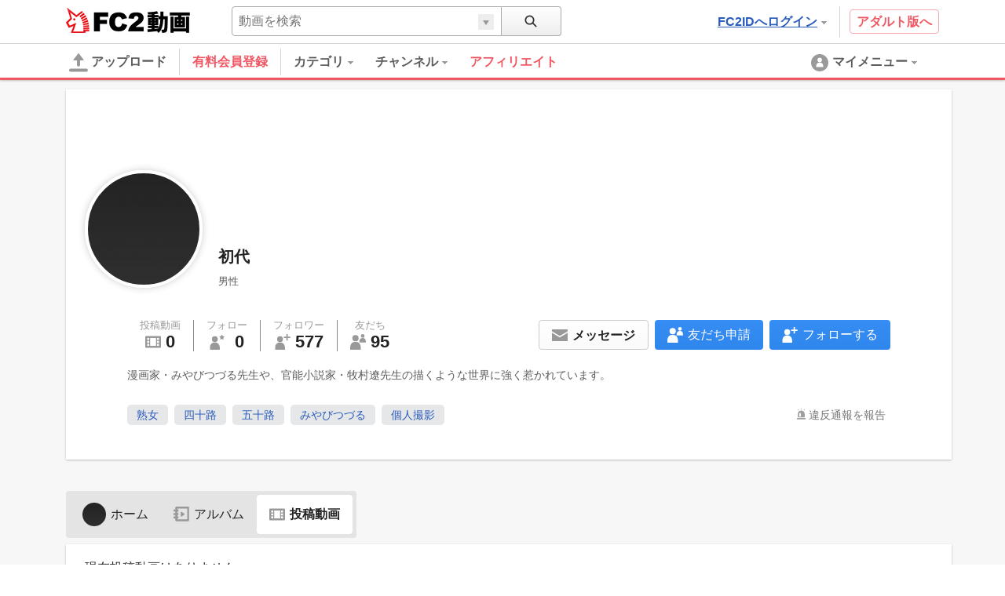

--- FILE ---
content_type: text/html; charset=UTF-8
request_url: https://video.fc2.com/account/25102652/content
body_size: 16699
content:
<!DOCTYPE html><html lang="ja" data-version="2"><head prefix="og: http://ogp.me/ns# fb: http://ogp.me/ns/fb# article: http://ogp.me/ns/article#"><meta charset="utf-8"><meta name="author" content="FC2,inc" /><meta name="copyright" content="FC2,inc" /><meta http-equiv="X-UA-Compatible" content="IE=edge"><title>無料動画共有 スマホで再生・投稿対応 - FC2動画</title><meta name="keywords" content="動画,動画検索,無料,ブログで使える,ビデオ,投稿,スマホ動画対応,変換"><meta name="referrer" content="always"><meta name="description" content="FC2動画は検索も視聴も無料の動画コンテンツ。誰でも投稿ができます。スマホで撮影したムービーも簡単アップロード。FC2ブログなど自分のサイトに設置もできます" /><meta name="referrer" content="always"><meta name="robots" content="INDEX,FOLLOW" /><meta name="viewport" content="width=device-width,initial-scale=1"><meta property="og:site_name" content="FC2動画"><meta property="og:type" content="website"><meta property="og:image" content="https://static.fc2.com/video/img/ogp/ogp_350x350.png"><meta name="referrer" content="always"><link rel="canonical" href="https://video.fc2.com/account/25102652/content" /><meta http-equiv="x-dns-prefetch-control" content="on"><link rel="dns-prefetch" href="http://static.fc2.com"/><link rel="dns-prefetch" href="http://media.fc2.com"/><link rel="dns-prefetch" href="http://analyzer-img.fc2.com"/><link rel="dns-prefetch" href="http://video-thumbnail.fc2.com"/><link rel="dns-prefetch" href="http://video-thumbnail2.fc2.com"/><link rel="stylesheet" type="text/css" href="//static.fc2.com/video/css/u/bs/7acmXfmx5W4sPPLdldhdm.css"> <link rel="stylesheet" type="text/css" href="//static.fc2.com/share/css/u/cndxh7DE250z1fc.css"><link rel="stylesheet" type="text/css" href="//static.fc2.com/video/css/u/cm/7acmXfmx5W49_3bv3XZ3Y3aA.css"><link rel="stylesheet" type="text/css" href="//static.fc2.com/video/css/u/ind/7acmXfmx5W6d2TL4uyuwu1.css"><link rel="stylesheet" type="text/css" href="//static.fc2.com/video/css/u/ad/7acmXfmx5W4cnO7G7C7I.css"><link rel="shortcut icon" type="image/ico" href="//static.fc2.com/share/image/favicon.ico"><script>
(function(i,s,o,g,r,a,m){i['GoogleAnalyticsObject']=r;i[r]=i[r]||function(){(i[r].q=i[r].q||[]).push(arguments)},i[r].l=1*new Date();a=s.createElement(o), m=s.getElementsByTagName(o)[0];a.async=1;a.src=g;m.parentNode.insertBefore(a,m)})(window,document,'script','https://www.google-analytics.com/analytics.js','ga');
(function() { var trackingId, name = 'videofc2', configObject = {};
window._gaq = window._gaq || [];trackingId = 'UA-65429860-3';configObject['sampleRate'] = 2;configObject['name'] = name;
ga('create', trackingId, configObject);
ga('require', 'displayfeatures');
if(typeof ga.getAll !== 'function') ga.getAll = function(){ return []; };
typeof ga['getByName'] === 'function' ? ga.getByName(name).send('pageview') : ga(function() { ga.getByName(name).send('pageview'); });
})();
</script><link rel="alternate" href="ios-app://866843206/video.fc2.com"><!--[if lt IE 9]><script type="text/javascript" src="http://html5shim.googlecode.com/svn/trunk/html5.js"></script><![endif]--><meta http-equiv="x-pjax-version" content="add69d60d2bfe23af3523df0e23efe68"><script type="text/javascript">window._fc2t = window._fc2t || [];</script><script type="text/javascript">window.FC2VideoObject=window.FC2VideoObject||[];window.FC2VideoObject.push(['ae', '2fcd14a024abf2d7e035e6896d20fa4f']);window.FC2VideoObject.push(['be', '']);</script></head><body ><div class="c-header u-fixed_navi" id="hohGahe9" data-version="2" data-rabel="header"><div class="c-header_main"><div class="l-contents"><h1 class="c-header_main_logo" style="position:relative;"><span class="c-logo-video-111"><a href="https://fc2.com/ja/" class="c-logo-video-111_ig" data-tk-event="click" data-tk-category="header-101-link">FC2</a><a href="//video.fc2.com/" class="c-logo-video-111_svs"><span class="c-logo-video-111_svsNm">動画</span></a></span></h1><div class="c-header_searchTab c-tooltip" role="menuitem" aria-labelledby="fIXK696b2b8629f5b" data-autoclose="false"><a href="javascript:void(0)" class="c-header_searchTab_triger" aria-haspopup="true" id="fIXK696b2b8629f5b"><svg style="display: none;" version="1.1" xmlns="http://www.w3.org/2000/svg" xmlns:xlink="http://www.w3.org/1999/xlink"><symbol id="PeGhoca9" viewBox="0 0 16 16"><path d="M15.236,13.906l-3.798-3.799c0.712-0.99,1.136-2.201,1.136-3.511c0-3.329-2.708-6.037-6.037-6.037S0.5,3.267,0.5,6.596s2.708,6.036,6.037,6.036c1.371,0,2.632-0.464,3.646-1.237l3.782,3.782c0.169,0.17,0.395,0.264,0.635,0.264s0.466-0.093,0.636-0.263s0.264-0.396,0.264-0.637S15.406,14.075,15.236,13.906z M2.214,6.596c0-2.384,1.939-4.323,4.323-4.323s4.323,1.939,4.323,4.323c0,2.383-1.939,4.322-4.323,4.322S2.214,8.979,2.214,6.596z"></path></symbol></svg><svg class="c-icon_sz-16 c-icon_cl-dark"><use xlink:href="#PeGhoca9"></use></svg></a><div class="c-tooltip-101_inner" aria-hidden="true" role="menu"><div class="c-tooltip_sec"><div class="c-input-searchbox-101" role="search" data-suggest-url="/movie_suggest.php"><form action="/search.php" method="get"><div class="c-input-searchbox-101_txt"><div class="c-input-searchbox-101_input"><input type="text" name="q" placeholder="" aria-autocomplete="inline" aria-owns="Hbfq696b2b8629fc6" data-placeholder-content="動画を検索" data-placeholder-member="ユーザーを検索" value=""></div><div class="c-input-searchbox-101_hints"><ul class="c-list-106" id="Hbfq696b2b8629fc6" aria-hidden="true"><li><a href="/search.php?q=<%= keyword %>&t=<%= type %>">&lt;%= keyword %&gt;</a></li></ul></div></div><div class="c-input-searchbox-101_btn"><button type="submit"><svg class="c-icon_sz-16 c-icon_cl-dark"><use xlink:href="#PeGhoca9"></use></svg></button><div class="c-input-searchbox-101_changeType"><a href="javascript:void(0)" id="Hbfq696b2b8629fc6-t" class="c-input-searchbox-101_changeTypeBtn"><span></span></a><ul class="c-input-searchbox-101_typelist c-list-106" role="listbox" aria-hidden="true" aria-labelledby="Hbfq696b2b8629fc6-t" aria-controls="Hbfq696b2b8629fc6-h"><li><a href="javascript:void(0)" role="option" data-value="content">動画を検索</a></li><li><a href="javascript:void(0)" role="option" data-value="member">ユーザーを検索</a></li></ul><input type="hidden" name="t" value="content" id="Hbfq696b2b8629fc6-h"></div></div></form></div></div></div></div><div class="c-header_main_side"><div class="c-header_main_adult"><a href="/a/?_tct=&d=2" data-tk-event="click" data-tk-category="header-101-link">アダルト版へ</a></div><div class="c-header_main_login c-tooltip"><div aria-label="menu inner"><a href="https://secure.id.fc2.com/?done=video&switch_language=ja" class="c-header_main_login_link tk" role="button" aria-haspopup="true" aria-label="login" aria-describedby="WaOv696b2b862a064" data-tk-event="click" data-tk-category="header-101-button" data-tk-label="login">FC2IDへログイン<svg style="display: none;" version="1.1" xmlns="http://www.w3.org/2000/svg" xmlns:xlink="http://www.w3.org/1999/xlink"><symbol id="1fac21a8" viewBox="0 0 8 8"><polygon points="7,2 6,2 5,2 4,2 3,2 2,2 1,2 1,3 2,3 2,4 3,4 3,5 4,5 4,6 5,6 5,5 6,5 6,4 7,4 7,3 8,3 8,2 "></polygon></symbol></svg><svg class="c-icon_sz-8 c-icon_cl-base ico-ArrowDrop"><use xlink:href="#1fac21a8"></use></svg></a><div id="WaOv696b2b862a064" class="c-tooltip-102_inner h-text-103" aria-hidden="true" role="tooltip"><div class="c-tooltip_sec"><p class="h-text-102">アカウントをお持ちの方は</p><span><a href="https://secure.id.fc2.com/?done=video&switch_language=ja" class="c-btn-101 btnSz-0">FC2IDへログイン</a></span></div><div class="c-tooltip_sec"><p class="h-text-102">まだ登録していませんか？</p><span><a href="https://secure.id.fc2.com/signup.php?ref=video" class="c-btn-102 btnSz-0">新規無料登録</a></span></div></div></div></div></div><div class="c-header_main_serach"><div class="c-input-searchbox-101" role="search" data-suggest-url="/movie_suggest.php"><form action="/search.php" method="get"><div class="c-input-searchbox-101_txt"><div class="c-input-searchbox-101_input"><input type="text" name="q" placeholder="" aria-autocomplete="inline" aria-owns="vQqM696b2b862a0f7" data-placeholder-content="動画を検索" data-placeholder-member="ユーザーを検索" value=""></div><div class="c-input-searchbox-101_hints"><ul class="c-list-106" id="vQqM696b2b862a0f7" aria-hidden="true"><li><a href="/search.php?q=<%= keyword %>&t=<%= type %>">&lt;%= keyword %&gt;</a></li></ul></div></div><div class="c-input-searchbox-101_btn"><button type="submit"><svg class="c-icon_sz-16 c-icon_cl-dark"><use xlink:href="#PeGhoca9"></use></svg></button><div class="c-input-searchbox-101_changeType"><a href="javascript:void(0)" id="vQqM696b2b862a0f7-t" class="c-input-searchbox-101_changeTypeBtn"><span></span></a><ul class="c-input-searchbox-101_typelist c-list-106" role="listbox" aria-hidden="true" aria-labelledby="vQqM696b2b862a0f7-t" aria-controls="vQqM696b2b862a0f7-h"><li><a href="javascript:void(0)" role="option" data-value="content">動画を検索</a></li><li><a href="javascript:void(0)" role="option" data-value="member">ユーザーを検索</a></li></ul><input type="hidden" name="t" value="content" id="vQqM696b2b862a0f7-h"></div></div></form></div></div></div></div><div class="c-header_menus"><div class="l-contents"><div class="c-header_menus_upload"><a href="/upcontent_up"><svg style="display: none;" version="1.1" xmlns="http://www.w3.org/2000/svg" xmlns:xlink="http://www.w3.org/1999/xlink"><symbol id="uTh2iech" viewBox="0 0 16 16"><g><path d="M12.3,5.4L8.4,0.2C8.2-0.1,7.8,0,7.6,0.3L3.7,5.4C3.4,5.8,3.7,6,4.1,6h2.6v3.9c0,0.7,0.6,1.3,1.3,1.3c0.7,0,1.3-0.6,1.3-1.3V6h2.6C12.3,6,12.6,5.8,12.3,5.4z"></path><path d="M14.7,15.7H1.3c-0.7,0-1.3-0.6-1.3-1.3v0C0,13.6,0.6,13,1.3,13h13.3c0.7,0,1.3,0.6,1.3,1.3v0C16,15.1,15.4,15.7,14.7,15.7z"></path></g></symbol></svg><svg class="c-icon_sz-24 c-icon_cl-base"><use xlink:href="#uTh2iech"></use></svg>アップロード</a></div><div class="c-header_menus_cont"><ul><li class="c-tooltip" style="border-right: 1px solid #d4d4d4;margin-right: 16px;"><a href="/lead/premium/?t=p&utm_source=videofc2&utm_medium=aj5C&utm_content=menu.header" class="m-header_menus_cont_item tk c-label-110" style="margin-right: 16px;"><span class="c-text-110" style="color: #ef5763;font-weight: bold;font-size: 16px;">有料会員登録</span></a></li><li class="c-tooltip" role="menuitem" aria-labelledby="WGrn696b2b862a195-1" data-autoclose="false"><a href="/list_catlist_thumb/" class="c-header_menus_cont_item tk" id="WGrn696b2b862a195-1" aria-haspopup="true" data-tk-event="click" data-tk-category="header-101-button" data-tk-label="category"><span>カテゴリ<svg class="c-icon_sz-8 c-icon_cl-base ico-ArrowDrop"><use xlink:href="#1fac21a8"></use></svg></span></a><div class="c-tooltip-103_inner" aria-hidden="true" role="menu"><div aria-label="menu inner"><div class="c-tooltip_sec menu-cat"><ul class="c-tooltip_linkList"><li><a href="/search/video/?category_id=7">家族 ほのぼの くらし</a></li><li><a href="/search/video/?category_id=5">動物 ペット</a></li><li><a href="/search/video/?category_id=35">イベント 祭 パーティ</a></li><li><a href="/search/video/?category_id=33">料理 グルメ スイーツ</a></li><li><a href="/search/video/?category_id=3">音楽 ライブステージ</a></li><li><a href="/search/video/?category_id=11">ゲーム CG</a></li><li><a href="/search/video/?category_id=1">学習 教育 レッスン</a></li><li><a href="/search/video/?category_id=8">スポーツ アウトドア</a></li><li><a href="/search/video/?category_id=12">車 バイク 電車 乗り物</a></li><li><a href="/search/video/?category_id=4">ニュース 時事 ブログ</a></li><li><a href="/search/video/?category_id=13">生活 郷土 風物 地域</a></li><li><a href="/search/video/?category_id=6">旅行 名所 観光</a></li><li><a href="/search/video/?category_id=14">趣味 サークル活動</a></li><li><a href="/search/video/?category_id=9">健康 美容 ヘルス 医療</a></li><li><a href="/search/video/?category_id=39">DTM ボーカロイド</a></li><li><a href="/search/video/?category_id=38">やってみた 試してみた</a></li><li><a href="/search/video/?category_id=37">コスプレ コミケ 同人</a></li><li><a href="/search/video/?category_id=46">ライブ</a></li><li><a href="/search/video/?category_id=50">FC2スナップ動画</a></li><li><a href="/search/video/?category_id=15">その他</a></li></ul><a href="/list_catlist_thumb/" style="display: block;clear: both;font-size: 13px;padding-left: 1em;text-decoration: underline;">カテゴリ一覧</a></div><div class="c-tooltip_sec"><ul class="c-tooltip_linkList"><li><a href="/ranking/">総合ランキング</a></li><li><a href="/ranking/category/">カテゴリ別ランキング</a></li></ul></div></div></div></li><li class="c-tooltip" role="menuitem" aria-labelledby="WGrn696b2b862a195-2" data-autoclose="false"><a href="/channel/" class="c-header_menus_cont_item tk" id="WGrn696b2b862a195-2" aria-haspopup="true" data-tk-event="click" data-tk-category="header-101-button" data-tk-label="channel"><span> チャンネル<svg class="c-icon_sz-8 c-icon_cl-base ico-ArrowDrop"><use xlink:href="#1fac21a8"></use></svg></span></a><div class="c-tooltip-103_inner" aria-hidden="true" role="menu"><div aria-label="menu inner"><div class="c-tooltip_sec menu-chnl"><ul class="c-tooltip_linkList"><li><a href="/channel/horror/"><span class="icon"><img src="https://video2-thumbnail2.fc2.com/up/channel/8/9/1098/5-5568.jpg?1661306621" width="24" height="24"></span><span>ホラーチャンネル</span></a></li><li><a href="/channel/yukaina/"><span class="icon"><img src="https://video2-thumbnail2.fc2.com/up/channel/9/2/329/5-1623.jpg?1467904626" width="24" height="24"></span><span>ゆかいなどうぶつたち</span></a></li><li><a href="/channel/sfmind/"><span class="icon"><img src="https://video2-thumbnail2.fc2.com/up/channel/0/9/290/5-1413.jpg?1467904626" width="24" height="24"></span><span>遊山直奇のホラーゾーン</span></a></li><li><a href="/channel/trader_k/"><span class="icon"><img src="https://video2-thumbnail2.fc2.com/up/channel/9/7/779/5-4040.jpg?1520737327" width="24" height="24"></span><span>Trader.Kのトレードチャンネル</span></a></li><li><a href="/channel/1000dain/"><span class="icon"><img src="https://video2-thumbnail2.fc2.com/up/channel/1/4/141/5-599.jpg?1467904586" width="24" height="24"></span><span>一問一答チャレンジ！ ＆　アイドル一問一答！</span></a></li></ul></div><div class="c-tooltip_sec"><ul class="c-tooltip_linkList"><li><a href="/channel/">チャンネル一覧</a></li></ul></div></div></div></li><a href="/lead/affiliate/?t=p&utm_source=videofc2&utm_medium=page&utm_content=menu.header" class="m-header_menus_cont_item tk c-label-110" style="margin-right: 16px;"><span class="c-text-110" style="color: #ef5763;font-weight: bold;font-size: 16px;">アフィリエイト</span></a></ul></div><div class="c-tooltip c-header_menus_mymenu" role="menuitem" aria-labelledby="EIzQ696b2b862a318" data-autoclose="false"><a href="javascript:void(0)" aria-haspopup="true" id="EIzQ696b2b862a318"><svg style="display: none;" version="1.1" xmlns="http://www.w3.org/2000/svg" xmlns:xlink="http://www.w3.org/1999/xlink"><symbol id="861c77ib" viewBox="0 0 24 24"><g><path d="M12,1C5.925,1,1,5.925,1,12c0,6.075,4.925,11,11,11s11-4.925,11-11C23,5.925,18.075,1,12,1z M12,5.567c1.619,0,2.931,1.312,2.931,2.931c0,1.618-1.312,2.93-2.931,2.93s-2.931-1.312-2.931-2.93C9.069,6.879,10.381,5.567,12,5.567zM11.561,11.82c3.94,0,4.939,1.79,4.939,5.662v0.08h-9v-0.08c0-3.887,1.029-5.662,4.938-5.662"></path></g></symbol></svg><svg class="c-icon_sz-24 c-icon_cl-base"><use xlink:href="#861c77ib"></use></svg><span class="h-hidden-tab">マイメニュー<svg class="c-icon_sz-8 c-icon_cl-base ico-ArrowDrop"><use xlink:href="#1fac21a8"></use></svg></span></a><div id="" class="c-tooltip-101_inner" aria-hidden="true" role="menu"><div aria-label="menu inner"><div class="c-tooltip_sec"><p>この機能は<a href="https://secure.id.fc2.com/signup.php?ref=video" class="h-text-102">新規登録</a>もしくは<a href="https://secure.id.fc2.com/?done=video&switch_language=ja" class="h-text-102">ログイン</a>ですぐにご利用いただけます。</p></div><div class="c-tooltip_sec"><p>アカウントをお持ちの方は</p><span><a href="https://secure.id.fc2.com/?done=video&switch_language=ja" class="c-btn-101 btnSz-0">FC2IDへログイン</a></span></div><div class="c-tooltip_sec"><p>まだ登録していませんか？</p><span><a href="https://secure.id.fc2.com/signup.php?ref=video" class="c-btn-102 btnSz-0">新規無料登録</a></span></div></div></div></div></div><div class="c-loading-pjhd" aria-hidden="false" data-pjx-loading><div class="c-loading-pjhd_inner" role="progressbar" aria-valuenow="0" aria-valuemin="0" aria-valuemax="1"></div></div></div></div><link rel="stylesheet" href="//static.fc2.com/video/css/u/pr/7acmXfmx5W8OW-Np2Zbsbsbtg.css" integrity="sha384-+u/VB3mHN/PBGGy8CuAxnmEVrJF8T5InjWPpTJmNjWle4WMIYQsXLNezhAW5djd7" crossorigin="anonymous">
    <style>
        .SalesTag{
            font-family: arial;
            font-weight: bold;
            border: 1px solid #B80028;
            background: #fff;
            display: inline-block;
            /*z-index: 1000;*/
            height: 17px;
            line-height: 12px;
        }
        .SalesTitle{
            background: #FF0044;
            color: #fff;
            padding: 2px 2px 1px 2px;
            font-weight: normal;
            font-size: 8px;
            display: inline-block;
            vertical-align: top;
        }
        .SalesTag_Old{
            color: #DDC1A3;
            display: inline-block;
            padding: 0 4px 0 4px;
            font-weight: normal;
            font-size: 11px;
        }
        .SalesTag_New{
            color: #FF0064;
            padding: 2px;
            font-size: 11px;
        }
    </style>
<script type="text/javascript" src="//static.fc2.com/video/js/u/ac/4Y7cOPHv67ulundky_LsbsbsQ.js" data-displayed-user-name="初代" data-displayed-user="25102652" data-api-id="V065Vp0V" async integrity="sha384-IwXTqn0mJzsyiZt4tcFH0jWURfZ0l1YX9VtYBZXKqNE40ZrRmTKcNfbFRIvcZDVx" crossorigin="anonymous"></script><div class="PFL"><div class="profile-container"><div class="l-contents"><div class="l-ctnt_main" style="padding-top: 12px;"><div class="profile-card c-card-102"><div class="profile-card_top"><div class="profile-card_top_cover"><div class="profile-card_top_cover_img" data-member-cover ></div><div class="profile-card_top_cover_usr"><div class="thumb" style="background-image:url('https://video2-thumbnail2.fc2.com/up/member/52/26/mb_pict_25102652.jpg?20180620013354');"></div><span class="memberName">初代</span><ul class="subInfo"><li class="subInfo_gender">男性</li></ul></div></div></div><div class="profile-card_bottom"><div class="profile-card_bottom_cnt"><ul class="profile-card_bottom_cnt_byNumbers"><li class="each"><a href="/account/25102652/content" style="color:inherit;"><span class="each_ttl">投稿動画</span><div class="each_btm"><span class="each_btm_icon"><svg style="display: none;" version="1.1" xmlns="http://www.w3.org/2000/svg" xmlns:xlink="http://www.w3.org/1999/xlink"><symbol id="87r0mBVq" viewBox="0 0 16 16"><g><rect x="2" y="4" fill="none" width="2" height="2"/><rect x="2" y="7" fill="none" width="2" height="2"/><rect x="2" y="10" fill="none" width="2" height="2"/><rect x="5" y="4" fill="none" width="6" height="8"/><path d="M0,3v10c0,0.552,0.448,1,1,1h14c0.552,0,1-0.448,1-1V3c0-0.552-0.448-1-1-1H1C0.448,2,0,2.448,0,3z M4,12H2v-2h2V12z M4,9H2V7h2V9z M4,6H2V4h2V6z M11,12H5V4h6V12z M14,12h-2v-2h2V12z M14,9h-2V7h2V9z M14,6h-2V4h2V6z"/></g></symbol></svg><svg class="c-icon_sz-20 c-icon_cl-base"><use xlink:href="#87r0mBVq"></use></svg></span><span class="each_btm_number">0</span></div></a></li><li class="each"><a href="/account/25102652/following" style="color:inherit;"><span class="each_ttl">フォロー</span><div class="each_btm"><span class="each_btm_icon"><svg style="display: none;" version="1.1" xmlns="http://www.w3.org/2000/svg" xmlns:xlink="http://www.w3.org/1999/xlink"><symbol id="QDf53MC6" viewBox="0 0 16 16"><g><path d="m12.5.3.9 1.9 2 .2-1.5 1.4.4 2-1.8-.9-1.8.9.4-2-1.5-1.4 2-.2z"/><g><path d="M5.7,8.6H4.8c-3,0-4.5,2.5-4.5,5.5v1.4c0,0.3,0.2,0.5,0.5,0.5h9.1c0.3,0,0.5-0.2,0.5-0.5v-1.4C10.2,11.1,8.8,8.6,5.7,8.6z"/><circle cx="5.3" cy="5.2" r="3"/></g></g></symbol></svg><svg class="c-icon_sz-20 c-icon_cl-base"><use xlink:href="#QDf53MC6"></use></svg>
</span><span class="each_btm_number">0</span></div></a></li><li class="each"><a href="/account/25102652/followers" style="color:inherit;"><span class="each_ttl">フォロワー</span><div class="each_btm"><span class="each_btm_icon"><svg style="display: none;" version="1.1" xmlns="http://www.w3.org/2000/svg" xmlns:xlink="http://www.w3.org/1999/xlink"><symbol id="iYu8lK70" viewBox="0 0 16 16"><g><polygon class="st0" points="13.2,2.5 13.2,0 11.8,0 11.8,2.5 9.2,2.5 9.2,4 11.8,4 11.8,6.5 13.2,6.5 13.2,4 15.8,4 15.8,2.5 	"/><g><path d="M5.7,8.6H4.8c-3,0-4.5,2.5-4.5,5.5v1.4c0,0.3,0.2,0.5,0.5,0.5h9.1c0.3,0,0.5-0.2,0.5-0.5v-1.4C10.2,11.1,8.8,8.6,5.7,8.6z"/><circle cx="5.3" cy="5.2" r="3"/></g></g></symbol></svg><svg class="c-icon_sz-20 c-icon_cl-base"><use xlink:href="#iYu8lK70"></use></svg></span><span class="each_btm_number" data-count-follow="V065Vp0V">577</span></div></a></li><li class="each"><a href="/account/25102652/friends" style="color:inherit;"><span class="each_ttl">友だち</span><div class="each_btm"><span class="each_btm_icon"><svg style="display: none;" version="1.1" xmlns="http://www.w3.org/2000/svg" xmlns:xlink="http://www.w3.org/1999/xlink"><symbol id="ol0pUUis" viewBox="0 0 16 16"><g><g><path d="M5.9,8h-1C1.6,8,0,10.7,0,14l0,1.5C0,15.8,0.2,16,0.5,16h9.8c0.3,0,0.5-0.2,0.5-0.5V14C10.8,10.7,9.2,8,5.9,8z"/><circle cx="5.4" cy="4.2" r="3.2"/></g><g><path d="M13,4h-0.6c-1.9,0-3,1.6-3,3.5v0.8c0,0.2,0.1,0.3,0.3,0.3h5.9c0.2,0,0.3-0.1,0.3-0.3V7.5C16,5.6,15,4,13,4z"/><circle class="st0" cx="12.8" cy="1.9" r="1.9"/></g></g></symbol></svg><svg class="c-icon_sz-20 c-icon_cl-base"><use xlink:href="#ol0pUUis"></use></svg></span><span class="each_btm_number">95</span></div></a></li></ul><div class="profile-card_bottom_cnt_action"><!-- General Access --><div class="profile-card_bottom_cnt_action_each" data-action-follow data-action-follow-target="V065Vp0V"><button class="btn-each c-btn-202" data-button-follow="follow" aria-hidden="false" ><span class="btn-each_icon follow-icon"><svg class="c-icon_sz-20 c-icon_cl-white"><use xlink:href="#iYu8lK70"></use></svg></span><span class="btn-each_txt">フォローする</span></button><button class="btn-each c-btn-201" data-button-follow="unfollow" aria-hidden="true"><span class="btn-each_icon follow-icon"><svg class="c-icon_sz-20 c-icon_cl-base"><use xlink:href="#iYu8lK70"></use></svg></span><span class="btn-each_txt">フォロー解除</span></button><div id="no-login-tooltip-follow" class="c-tooltip-101_inner" aria-hidden="true" role="menu"><div aria-label="menu inner"><div class="c-tooltip_sec"><p>この機能は<a href="https://secure.id.fc2.com/signup.php?ref=video" class="h-text-102">新規登録</a>もしくは<a href="https://secure.id.fc2.com/?done=video&switch_language=ja" class="h-text-102">ログイン</a>ですぐにご利用いただけます。</p></div><div class="c-tooltip_sec"><p>アカウントをお持ちの方は</p><span><a href="https://secure.id.fc2.com/?done=video&switch_language=ja" class="c-btn-101 btnSz-0">FC2IDへログイン</a></span></div><div class="c-tooltip_sec"><p>まだ登録していませんか？</p><span><a href="https://secure.id.fc2.com/signup.php?ref=video" class="c-btn-102 btnSz-0">新規無料登録</a></span></div></div></div></div><div class="profile-card_bottom_cnt_action_each" data-action-friend data-action-friend-target="V065Vp0V"><button class="btn-each c-btn-202" data-button-friend="friend_req" aria-hidden="false" ><span class="btn-each_icon friend-icon"><svg class="c-icon_sz-20 c-icon_cl-white"><use xlink:href="#ol0pUUis"></use></svg></span><span class="btn-each_txt">友だち申請</span></button><button class="btn-each c-btn-201" data-button-friend="cancel_friend_req" aria-hidden="true"><span class="btn-each_icon friend-icon"><svg class="c-icon_sz-20 c-icon_cl-base"><use xlink:href="#ol0pUUis"></use></svg></span><span class="btn-each_txt">友だち申請解除</span></button><button class="btn-each c-btn-201" data-button-friend="remove_friend" aria-hidden="true"><span class="btn-each_icon friend-icon"><svg class="c-icon_sz-20 c-icon_cl-base"><use xlink:href="#ol0pUUis"></use></svg></span><span class="btn-each_txt">友だち解除</span></button><div id="no-login-tooltip-friend" class="c-tooltip-101_inner" aria-hidden="true" role="menu"><div aria-label="menu inner"><div class="c-tooltip_sec"><p>この機能は<a href="https://secure.id.fc2.com/signup.php?ref=video" class="h-text-102">新規登録</a>もしくは<a href="https://secure.id.fc2.com/?done=video&switch_language=ja" class="h-text-102">ログイン</a>ですぐにご利用いただけます。</p></div><div class="c-tooltip_sec"><p>アカウントをお持ちの方は</p><span><a href="https://secure.id.fc2.com/?done=video&switch_language=ja" class="c-btn-101 btnSz-0">FC2IDへログイン</a></span></div><div class="c-tooltip_sec"><p>まだ登録していませんか？</p><span><a href="https://secure.id.fc2.com/signup.php?ref=video" class="c-btn-102 btnSz-0">新規無料登録</a></span></div></div></div></div><div class="profile-card_bottom_cnt_action_each"><button class="c-btn-201 btn-each" data-action-message data-message-target-id="V065Vp0V" data-message-target-name="初代"  ><span class="btn-each_icon message-icon"><svg style="display: none;" version="1.1" xmlns="http://www.w3.org/2000/svg" xmlns:xlink="http://www.w3.org/1999/xlink"><symbol id="ahTh6cai" viewBox="0 0 16 16"><g><polygon points="8,4 0,4 0,6 8,10.7 16,6 16,4 	"/><polygon points="0,7.5 0,16 8,16 16,16 16,7.5 8,12.2 	"/></g></symbol></svg><svg class="c-icon_sz-20 c-icon_cl-base"><use xlink:href="#ahTh6cai"></use></svg></span><span class="btn-each_txt">メッセージ</span></button><div id="no-login-tooltip-message" class="c-tooltip-101_inner" aria-hidden="true" role="menu"><div aria-label="menu inner"><div class="c-tooltip_sec"><p>この機能は<a href="https://secure.id.fc2.com/signup.php?ref=video" class="h-text-102">新規登録</a>もしくは<a href="https://secure.id.fc2.com/?done=video&switch_language=ja" class="h-text-102">ログイン</a>ですぐにご利用いただけます。</p></div><div class="c-tooltip_sec"><p>アカウントをお持ちの方は</p><span><a href="https://secure.id.fc2.com/?done=video&switch_language=ja" class="c-btn-101 btnSz-0">FC2IDへログイン</a></span></div><div class="c-tooltip_sec"><p>まだ登録していませんか？</p><span><a href="https://secure.id.fc2.com/signup.php?ref=video" class="c-btn-102 btnSz-0">新規無料登録</a></span></div></div></div></div></div><p class="profile-card_bottom_cnt_desc" data-more-load-to="description" aria-expanded="false">漫画家・みやびつづる先生や、官能小説家・牧村遼先生の描くような世界に強く惹かれています。</p><span class="profile-card_bottom_cnt_opcl" data-more-load="description"><span data-description-expanded="false" aria-hidden="true">もっと見る</span><span data-description-expanded="true" aria-hidden="true">閉じる</span></span><ul class="profile-card_bottom_cnt_linkTag"><li class="profile-linkTag"><a href="/list.php?m=smember&sobj_keyword=%E7%86%9F%E5%A5%B3" class="c-tag-102">熟女</a></li><li class="profile-linkTag"><a href="/list.php?m=smember&sobj_keyword=%E5%9B%9B%E5%8D%81%E8%B7%AF" class="c-tag-102">四十路</a></li><li class="profile-linkTag"><a href="/list.php?m=smember&sobj_keyword=%E4%BA%94%E5%8D%81%E8%B7%AF" class="c-tag-102">五十路</a></li><li class="profile-linkTag"><a href="/list.php?m=smember&sobj_keyword=%E3%81%BF%E3%82%84%E3%81%B3%E3%81%A4%E3%81%A5%E3%82%8B" class="c-tag-102">みやびつづる</a></li><li class="profile-linkTag"><a href="/list.php?m=smember&sobj_keyword=%E5%80%8B%E4%BA%BA%E6%92%AE%E5%BD%B1" class="c-tag-102">個人撮影</a></li></ul><div class="profile-card_bottom_cnt_block"><div class="block-inner rpt_mdl_wrp"><div class="rpt_mdl_all" data-component="dropDownMenuComponent"><button class="rpt_mdl_icn" aria-controls="flOn696b2b862a7dd" aria-expanded="false" data-btn="dropDownMenu">違反通報を報告</button><div class="report_modal" id="flOn696b2b862a7dd" aria-hidden="true" data-list="dropDownMenu" data-keep-layer="true"><ul><li data-report-list-content><a href="https://form1ssl.fc2.com/form/?id=09257f2d118ee336" target="_blank">著作権侵害の申し立て</a></li><li data-report-list-content><a href="https://form1ssl.fc2.com/form/?id=86627700ab86d773" target="_blank">他人のプライバシー権の侵害</a></li><li data-report-list-content><a href="https://form1ssl.fc2.com/form/?id=86627700ab86d773" target="_blank">他人の名誉を侵害する内容</a></li><li data-report-list-content><a href="https://form1ssl.fc2.com/form/?id=3dde25732abeab95" target="_blank">公序良俗に反する内容</a></li><li data-report-list-content><a href="https://form1ssl.fc2.com/form/?id=3dde25732abeab95" target="_blank">スパム行為</a></li><li data-report-list-content><a href="https://form1ssl.fc2.com/form/?id=3dde25732abeab95" target="_blank">差別表現を含む内容</a></li><li data-report-list-content><a href="https://form1ssl.fc2.com/form/?id=3dde25732abeab95" target="_blank">犯罪行為を助長する内容</a></li><li data-report-list-content><a href="https://form1ssl.fc2.com/form/?id=3dde25732abeab95" target="_blank">猥褻・暴力的な表現</a></li><li data-report-list-content><a href="https://form1ssl.fc2.com/form/?id=3dde25732abeab95" target="_blank">児童ポルノに類する内容</a></li></ul></div></div><div data-toggle-block="" aria-hidden="true"></div></div></div></div><div class="profile-card_bottom_feedbacks"><div class="c-alert-201 atnton" role="alert" aria-hidden="true" data-notice="error"><span class="c-alert-201_message"><span class="icon"><svg style="display: none;" version="1.1" xmlns="http://www.w3.org/2000/svg" xmlns:xlink="http://www.w3.org/1999/xlink"><symbol id="dc8ad69e" viewBox="0 0 24 24"><g><path d="M12,0C5.373,0,0,5.373,0,12c0,6.627,5.373,12,12,12s12-5.373,12-12C24,5.373,18.627,0,12,0z M13.843,5l-0.499,10h-2.58L10.243,5H13.843z M12.054,20c-1.177,0-1.961-0.85-1.961-1.983c0-1.155,0.807-1.983,1.961-1.983s1.918,0.828,1.939,1.983C13.992,19.15,13.23,20,12.054,20z"/></g></symbol></svg><svg class="c-icon_sz-16 c-icon_cl-attention" style=""><use xlink:href="#dc8ad69e"></use></svg></span><span class="text">エラー：しばらくして再度お試しください。</span></span></div><div class="c-alert-201 atnton" role="alert" aria-hidden="true" data-notice="prof-icon-over"><span class="c-alert-201_message"><span class="icon"><svg class="c-icon_sz-16 c-icon_cl-attention" style=""><use xlink:href="#dc8ad69e"></use></svg></span><span class="text">アイコン画像の容量が上限を超えています。</span></span></div><div class="c-alert-201 info" role="alert" aria-hidden="true" data-notice-block="remove"><span class="c-alert-201_message"><span class="icon"><svg style="display: none;" version="1.1" xmlns="http://www.w3.org/2000/svg" xmlns:xlink="http://www.w3.org/1999/xlink"><symbol id="yoo8Voos" viewBox="0 0 16 16"><polygon points="13,1.1 6.1,8.5 2.9,5.1 0,8.3 6.2,14.9 16,4.4 "/></symbol></svg><svg class="c-icon_sz-16 c-icon_cl-information"><use xlink:href="#yoo8Voos"></use></svg></span><span class="text">ブロックを解除しました。</span></span></div><div class="c-alert-201 info" role="alert" aria-hidden="true" data-notice-block="register"><span class="c-alert-201_message"><span class="icon"><svg style="display: none;" version="1.1" xmlns="http://www.w3.org/2000/svg" xmlns:xlink="http://www.w3.org/1999/xlink"><symbol id="wqjLS9VM" viewBox="0 0 24 24"><path d="M12,0C5.373,0,0,5.373,0,12c0,6.627,5.373,12,12,12c6.627,0,12-5.373,12-12C24,5.373,18.627,0,12,0z M3,12c0-1.941,0.624-3.735,1.672-5.206l12.534,12.534C15.735,20.376,13.941,21,12,21C7.037,21,3,16.963,3,12z M19.328,17.206L6.794,4.672C8.265,3.624,10.059,3,12,3c4.963,0,9,4.037,9,9C21,13.941,20.376,15.735,19.328,17.206z"/></symbol></svg><svg class="c-icon_sz-16 c-icon_cl-information"><use xlink:href="#wqjLS9VM"></use></svg></span><span class="text">このユーザーをブロックしました。</span><a href="javascript: void(0);" class="c-alert-201_help action" data-cancel-block><svg style="display: none;" version="1.1" xmlns="http://www.w3.org/2000/svg" xmlns:xlink="http://www.w3.org/1999/xlink"><symbol id="dai7AiV9" viewBox="0 0 24 24"><path d="M13.885,12l9.724-9.724c0.521-0.521,0.521-1.365,0-1.885s-1.365-0.521-1.885,0L12,10.115L2.276,0.391c-0.521-0.521-1.365-0.521-1.885,0s-0.521,1.365,0,1.885L10.115,12l-9.724,9.724c-0.521,0.521-0.521,1.365,0,1.885C0.651,23.87,0.992,24,1.333,24s0.682-0.13,0.943-0.391L12,13.885l9.724,9.724C21.984,23.87,22.326,24,22.667,24c0.341,0,0.682-0.13,0.943-0.391c0.521-0.521,0.521-1.365,0-1.885L13.885,12z"/></symbol></svg><svg class="c-icon_sz-10 c-icon_cl-information ico-Cross"><use xlink:href="#dai7AiV9"></use></svg>取消す</a></span></div><div id="block_notice" class="c-alert-201 atnton" role="alert" aria-hidden="true" data-notice-block="blocking"><span class="c-alert-201_message"><span class="icon"><svg class="c-icon_sz-16 c-icon_cl-littleAttention"><use xlink:href="#wqjLS9VM"></use></svg></span><span class="text">現在このユーザーをブロック中です。</span><a href="http://help.fc2.com/video/manual/group10/3511" class="c-alert-106_help action"><svg style="display: none;" version="1.1" xmlns="http://www.w3.org/2000/svg" xmlns:xlink="http://www.w3.org/1999/xlink"><symbol id="Ceipho8n" viewBox="0 0 16 16"><path d="M8,0C3.582,0,0,3.582,0,8s3.582,8,8,8s8-3.582,8-8S12.418,0,8,0z M9.033,12.445H7.121v-1.663h1.912V12.445zM10.856,7.278c-0.161,0.208-0.472,0.472-0.932,0.794L9.473,8.389c-0.247,0.173-0.41,0.374-0.491,0.604C8.931,9.14,8.902,9.366,8.898,9.673H7.165c0.026-0.648,0.094-1.097,0.204-1.344C7.48,8.082,7.765,7.796,8.224,7.474l0.466-0.328c0.153-0.104,0.276-0.217,0.37-0.339c0.17-0.211,0.255-0.443,0.255-0.696c0-0.292-0.095-0.558-0.284-0.797s-0.535-0.36-1.037-0.36c-0.493,0-0.843,0.148-1.049,0.443s-0.31,0.603-0.31,0.921H4.786C4.838,5.224,5.262,4.449,6.06,3.992c0.503-0.292,1.121-0.438,1.854-0.438c0.963,0,1.764,0.207,2.401,0.622c0.637,0.415,0.955,1.028,0.955,1.842C11.271,6.517,11.133,6.937,10.856,7.278z"/></symbol></svg><svg class="c-icon_sz-16 c-icon_cl-base"><use xlink:href="#Ceipho8n"></use></svg>ヘルプ</a></span></div><div class="c-alert-201 info" role="alert" aria-hidden="true" data-notice-message="send"><span class="c-alert-201_message"><span class="icon"><svg class="c-icon_sz-16 c-icon_cl-information"><use xlink:href="#yoo8Voos"></use></svg></span><span class="text">メッセージを送信しました。</span></span></div><div class="c-alert-201 info" role="alert" aria-hidden="true" data-notice-message="draft"><span class="c-alert-201_message"><span class="icon"><svg class="c-icon_sz-16 c-icon_cl-information"><use xlink:href="#yoo8Voos"></use></svg></span><span class="text">メッセージを<a href="/mylist.php?m=sendmsg">下書き</a>に保存しました。</span></span></div><div class="c-alert-201 atnton" role="alert" aria-hidden="true" data-notice-message="error_wait"><span class="c-alert-201_message"><span class="icon"><svg class="c-icon_sz-16 c-icon_cl-attention" style=""><use xlink:href="#dc8ad69e"></use></svg></span><span class="text">エラー：<span data-error-wait-sec></span>秒 たってから再度お試しください。</span></span></div></div></div></div><div id="pjx-container-menu" data-pjx-container><div class="c-tab-103" style="margin-top: 40px;" role="tablist" aria-multiselectable="false"><ul class="c-tab-103_inner"><li id="uwDq696b2b862a9b80" aria-controls="uwDq696b2b862a9b8_t1" aria-expanded="true" ><a data-pjx="pjx-container-menu" href="/account/25102652"><span><div class="thumb" style="background-image:url('https://video2-thumbnail2.fc2.com/up/member/52/26/mb_pict_25102652.jpg?20180620013354');"></div></span>ホーム</a></li><li id="uwDq696b2b862a9b81" aria-controls="uwDq696b2b862a9b8_t2" aria-expanded="false" ><a data-pjx="pjx-container-menu" href="/account/25102652/album"><span><svg style="display: none;" version="1.1" xmlns="http://www.w3.org/2000/svg" xmlns:xlink="http://www.w3.org/1999/xlink"><symbol id="FlBWFME7" viewBox="0 0 16 16"><g><g><g><path fill-rule="evenodd" clip-rule="evenodd" d="M14.876,0h-12c-0.552,0-1,0.448-1,1v2H0v2h1.876v1.5H0v2h1.876V10H0v2h1.876v2c0,0.552,0.448,1,1,1h12c0.552,0,1-0.448,1-1V1C15.876,0.448,15.428,0,14.876,0z M14,13H4v-1h1v-2H4V8.5h1v-2H4V5h1V3H4V2h10V13z"></path></g></g><g><path d="M11.266,7.392L8.08,5.288C7.791,5.092,7.46,5.214,7.46,5.559v4.381c0,0.346,0.331,0.468,0.62,0.271l3.139-2.104C11.508,7.911,11.555,7.589,11.266,7.392z"></path></g></g></symbol></svg><svg class="c-icon_sz-20 c-icon_cl-base"><use xlink:href="#FlBWFME7"></use></svg></span>アルバム</a></li><li id="uwDq696b2b862a9b82" aria-controls="uwDq696b2b862a9b8_t3" aria-expanded="false" aria-selected="true" class="expanded"><a data-pjx="pjx-container-menu" href="/account/25102652/content"><span><svg class="c-icon_sz-20 c-icon_cl-base"><use xlink:href="#87r0mBVq"></use></svg></span>投稿動画</a></li></ul></div><div id="uwDq696b2b862a9b8_t3" aria-labelledby="uwDq696b2b862a9b82" aria-hidden="false" role="tabpanel"><input type="hidden" data-menu-type="2" /><div class="user-contents c-card-102" style="margin-top: 8px; padding-top: 14px;"><div class="noList"><div class="noList_notice">現在投稿動画はありません。</div></div></div></div></div></div></div></div></div><div class="profile-sendMsg c-modal-104" aria-hidden="true" data-modal="message"><div class="c-modal-104_cntnt"><div data-message-act="close" class="c-modal-104_close"><svg class="c-icon_sz-16 c-icon_cl-base ico-Cross"><use xlink:href="#dai7AiV9"></use></svg></div><div class="profile-sendMsg_title"><span data-message-user-name></span> さんにメッセージを送る</div><form method="post" name="message-modal" action="" class="profile-sendMsg_form"><div class="profile-sendMsg_form_block"><p class="profile-sendMsg_form_block_title">件名</p><input type="text" name="subject" class="profile-sendMsg_form_block_input" placeholder="件名を入力します"></div><div class="profile-sendMsg_form_block"><p class="profile-sendMsg_form_block_title">本文</p><textarea rows="4" name="body" class="profile-sendMsg_form_block_input" placeholder="本文を入力します" style="min-height: 200px;"></textarea></div><div class="profile-sendMsg_form_btns"><button type="button" class="c-btn-202" data-message-act="send" disabled>送信する</button><button type="button" class="c-btn-201" data-message-act="draft" disabled>下書きを保存する</button><button type="button" class="c-btn-201" data-message-act="close">キャンセル</button></div><div data-close-modal-message="message" aria-hidden="true" style="display: none;">作成中のメッセージは保存されませんがよろしいですか？</div></form></div></div><script data-recaptcha-source="https://www.google.com/recaptcha/api.js?render=6LeTtsUZAAAAAGzZ9d2eOKAzjncjz0GCbtO83PT_"></script><div class="up-cover c-modal-104" data-modal-window="cover" aria-hidden="true"><div class="up-cover_content c-modal-104_cntnt"><div class="c-modal-104_close" data-cover-image-act="close"><svg class="c-icon_sz-16 c-icon_cl-base ico-Cross"><use xlink:href="#dai7AiV9"></use></svg></div><div class="up-cover_content_main"><form method="post" name="cover-modal" action="" data-input-name="video"><label><input type="file" name="cover_file" accept="image/jpeg,image/png"></label><input type="hidden" name="MAX_FILE_SIZE" value="4000000" /></form><div class="up-cover_content_main_text"><span class="up-cover_content_main_text icon"><svg class="c-icon_sz-32 c-icon_cl-base" version="1.1" xmlns="http://www.w3.org/2000/svg" xmlns:xlink="http://www.w3.org/1999/xlink" viewBox="0 0 16 16"><g><path d="M12.3,5.4L8.4,0.2C8.2-0.1,7.8,0,7.6,0.3L3.7,5.4C3.4,5.8,3.7,6,4.1,6h2.6v3.9c0,0.7,0.6,1.3,1.3,1.3c0.7,0,1.3-0.6,1.3-1.3V6h2.6C12.3,6,12.6,5.8,12.3,5.4z"/><path d="M14.7,15.7H1.3c-0.7,0-1.3-0.6-1.3-1.3v0C0,13.6,0.6,13,1.3,13h13.3c0.7,0,1.3,0.6,1.3,1.3v0C16,15.1,15.4,15.7,14.7,15.7z"/></g></svg></span>画像ファイルを追加する</div><div class="up-cover_content_main_exp">カバーに使用する画像を選択、もしくはドラッグ＆ドロップします。</div></div><div data-progress="cover" aria-hidden="true" class="c-up-prgrsBar"><div data-progress-bar="cover" class="c-up-prgrsBar_inner"></div></div><div class="up-cover_content_note">※4MB以内のjpg、pngファイルのアップロードが可能です。推奨アスペクト比は5:1です。</div><div class="up-cover_content_main_preview"><img src="" aria-hidden="true" data-cover-image-preview /></div><div class="up-cover_content_btn"><button class="c-btn-202 btn-each" data-cover-image-act="send" style="margin-left: 0px;" disabled>決定</button><button class="c-btn-201 btn-each" data-cover-image-act="close">キャンセル</button></div></div></div><div class="profile-changeCover"></div><div class="c-modal-104" aria-hidden="true" data-modal-window="profile"><div class="c-modal-104_cntnt profile-edit"><div class="c-modal-104_close" data-modal-profile-act="close"><svg class="c-icon_sz-16 c-icon_cl-base ico-Cross"><use xlink:href="#dai7AiV9"></use></svg></div><h1 class="profile-edit_title">ユーザー設定<span class="id-number">(ID : 25102652)</span></h1><p class="profile-edit_intro">ユーザー設定を変更する場合は、こちらの情報を変更してください。</p><form method="post" name="profile-modal" action="javascript:void(0);"><table class="profile-edit_userInfo" aria-hidden="false"><tbody><tr><th>ニックネーム<span class="fcatnton">（必須）</span></th><td><div class="c-alert-201 atnton" role="alert" aria-hidden="true" data-err-msg-profile="4" style="margin-bottom:8px;"><span class="c-alert-201_message"><span class="icon"><svg class="c-icon_sz-16 c-icon_cl-attention" style=""><use xlink:href="#dc8ad69e"></use></svg></span><span class="text">ニックネームは64字(半角換算)で入力してください。</span></span></div><div class="c-alert-201 atnton" role="alert" aria-hidden="true" data-err-msg-profile="15" style="margin-bottom:8px;"><span class="c-alert-201_message"><span class="icon"><svg class="c-icon_sz-16 c-icon_cl-attention" style=""><use xlink:href="#dc8ad69e"></use></svg></span><span class="text">ニックネームに禁止されている文字が使用されています。</span></span></div><input class="c-input-text-102" type="text" name="name" placeholder="初代" /></td></tr><tr><th>性別</th><td><div class="inputRadios"><div class="c-input_radio-101" style="width: 80px"><input id="a" type="radio" name="gender" value="0" checked="checked"><label for="a">男性</label></div><div class="c-input_radio-101"><input id="b" type="radio" name="gender" value="1" ><label for="b">女性</label></div></div></td></tr><tr><th>誕生日</th><td class="birthday"><div class="c-alert-201 atnton" role="alert" aria-hidden="true" data-err-msg-profile="7" style="margin-bottom:8px;><span class="c-alert-201_message"><span class="icon"><svg class="c-icon_sz-16 c-icon_cl-attention" style=""><use xlink:href="#dc8ad69e"></use></svg></span><span class="text">誕生日の指定が正しくありません。</span></span></div><div class="c-input-select-101"><div class="c-input-select-101_trigger"><span class="c-input-select-101_trigger_icon"><svg style="display: none;" version="1.1" xmlns="http://www.w3.org/2000/svg" xmlns:xlink="http://www.w3.org/1999/xlink"><symbol id="a90b82a7" viewBox="0 560 40 40"><polygon points="40,573 35,568 20,583 5,568 0,573 20,593 20,593 "/></symbol></svg><svg class="c-icon_sz-16 c-icon_cl-base ico-ArrowBottom"><use xlink:href="#a90b82a7"></use></svg></span></div><select name="birth_m"><option value="0"  selected></option><option value="1">1</option><option value="2">2</option><option value="3">3</option><option value="4">4</option><option value="5">5</option><option value="6">6</option><option value="7">7</option><option value="8">8</option><option value="9">9</option><option value="10">10</option><option value="11">11</option><option value="12">12</option></select></div><div class="date-label">月</div><div class="c-input-select-101"><div class="c-input-select-101_trigger"><span class="c-input-select-101_trigger_icon"><svg class="c-icon_sz-16 c-icon_cl-base ico-ArrowBottom"><use xlink:href="#a90b82a7"></use></svg></span></div><select name="birth_d"><option value="0"  selected></option><option value="1">1</option><option value="2">2</option><option value="3">3</option><option value="4">4</option><option value="5">5</option><option value="6">6</option><option value="7">7</option><option value="8">8</option><option value="9">9</option><option value="10">10</option><option value="11">11</option><option value="12">12</option><option value="13">13</option><option value="14">14</option><option value="15">15</option><option value="16">16</option><option value="17">17</option><option value="18">18</option><option value="19">19</option><option value="20">20</option><option value="21">21</option><option value="22">22</option><option value="23">23</option><option value="24">24</option><option value="25">25</option><option value="26">26</option><option value="27">27</option><option value="28">28</option><option value="29">29</option><option value="30">30</option><option value="31">31</option></select></div><div class="date-label">日</div></td></tr><tr><th>リンクワード</th><td><div class="c-alert-201 atnton" role="alert" aria-hidden="true" data-err-msg-profile="8" style="margin-bottom:8px;"><span class="c-alert-201_message"><span class="icon"><svg class="c-icon_sz-16 c-icon_cl-attention" style=""><use xlink:href="#dc8ad69e"></use></svg></span><span class="text">リンクワードは5件まで入力可能です。</span></span></div><div class="c-alert-201 atnton" role="alert" aria-hidden="true" data-err-msg-profile="9" style="margin-bottom:8px;"><span class="c-alert-201_message"><span class="icon"><svg class="c-icon_sz-16 c-icon_cl-attention" style=""><use xlink:href="#dc8ad69e"></use></svg></span><span class="text">半角1文字のリンクワードは登録できません。</span></span></div><div class="c-alert-201 atnton" role="alert" aria-hidden="true" data-err-msg-profile="10" style="margin-bottom:8px;"><span class="c-alert-201_message"><span class="icon"><svg class="c-icon_sz-16 c-icon_cl-attention" style=""><use xlink:href="#dc8ad69e"></use></svg></span><span class="text">リンクワードは全角10文字(半角20文字)までです。</span></span></div><div class="c-alert-201 atnton" role="alert" aria-hidden="true" data-err-msg-profile="17" style="margin-bottom:8px;"><span class="c-alert-201_message"><span class="icon"><svg class="c-icon_sz-16 c-icon_cl-attention" style=""><use xlink:href="#dc8ad69e"></use></svg></span><span class="text">リンクワードに禁止されている文字が使用されています。</span></span></div><input class="c-input-text-102" type="text" name="tags" value="熟女 四十路 五十路 みやびつづる 個人撮影"><div class="supplimental-text">同じワードをつけたユーザとリンクされます。半角スペース区切りで５個まで入力可。</div></td></tr><tr><th>自己紹介</th><td class="introduction"><div class="c-alert-201 atnton" role="alert" aria-hidden="true" data-err-msg-profile="11" style="margin-bottom:8px;"><span class="c-alert-201_message"><span class="icon"><svg class="c-icon_sz-16 c-icon_cl-attention" style=""><use xlink:href="#dc8ad69e"></use></svg></span><span class="text">自己紹介文は1000文字までです。</span></span></div><div class="c-alert-201 atnton" role="alert" aria-hidden="true" data-err-msg-profile="16" style="margin-bottom:8px;"><span class="c-alert-201_message"><span class="icon"><svg class="c-icon_sz-16 c-icon_cl-attention" style=""><use xlink:href="#dc8ad69e"></use></svg></span><span class="text">自己紹介文に禁止されている文字が使用されています。</span></span></div><textarea rows="4" name="descr" class="" placeholder="自己紹介を入力">漫画家・みやびつづる先生や、官能小説家・牧村遼先生の描くような世界に強く惹かれています。</textarea><div class="supplimental-text">HTMLタグは使用できません。入力した文中のURLは自動的にリンクされます。</div></td></tr><tr><th>ユーザー画像</th><td class="upload_img"><div class="c-alert-201 atnton" role="alert" aria-hidden="true" data-err-msg-profile="user_icon" style="margin-bottom:8px;"><span class="c-alert-201_message"><span class="icon"><svg class="c-icon_sz-16 c-icon_cl-attention" style=""><use xlink:href="#dc8ad69e"></use></svg></span><span class="text">画像ファイルが適切ではありません。下記の推奨ファイルの種類、サイズをご確認ください。</span></span></div><label for="upload-img" class="c-btn-201">ファイルを選択<input type="file" name="user_icon" accept="image/*" id="upload-img"/><input type="hidden" name="MAX_FILE_SIZE" value="500000" /></label><span class="upload_img_status" data-icon-choice-msg>選択されていません</span><div class="supplimental-text">※500KB以内のjpg、gif、pngファイルのアップロードが可能です。アップロード画像が大きい場合は<a href="http://r.fc2.com/" target="_blank">こちらの無料サービス</a>で縮小できます。</div><div class="upload_img_preview" data-profile-preview aria-hidden="true"><img src="" /></div></td></tr><tr><th>通知</th><td class="notification"><div class="c-input_check-101"><input id="ntc" type="checkbox" name="mailto" checked><label for="ntc">メッセージが到着したら登録メールに通知する</label></div></td></tr><tr><th>ユーザー交流</th><td class="interaction"><div class="inputRadios"><div class="c-input_radio-101" style="margin-top: 0px;"><input id="exchange-a" type="radio" name="exchange" value="0" checked><label for="exchange-a">メッセージと友だち申請を受け付ける</label></div><div class="c-input_radio-101"><input id="exchange-b" type="radio" name="exchange" value="1"><label for="exchange-b">メッセージと友だち申請を受け付けない</label></div><div class="c-input_radio-101"><input id="exchange-c" type="radio" name="exchange" value="2"><label for="exchange-c">友だちのみのメッセージと、友だち申請を受け付ける</label></div><div class="c-input_radio-101"><input id="exchange-d" type="radio" name="exchange" value="3"><label for="exchange-d">友だちのみのメッセージを受け付け、友だち申請は受け付けない</label></div></div></td></tr><tr style="border-bottom: none;"><th>アダルト許可</th><td class="adult"><div class="c-input_check-101"><input id="allow_adult-ntc" type="checkbox" name="adult" checked><label for="allow_adult-ntc">アダルトコンテンツの表示を許可する</label></div><div class="fcatnton" style="margin-top: 10px;">※18歳未満の方は許可しない（チェックを入れない）でください。</div></td></tr></tbody></table></form><p class="profile-edit_note supplimental-text">このユーザー情報は一般ページにも表示されます。<br>アダルト関連の不適切な画像などは設定しないでください。</p><div class="profile-edit_confirmation"><div class="profile-edit_confirmation_action"><a href="javascript:void(0)" class="profile-edit_confirmation_action_cancel" data-modal-profile-act="close"><span><svg style="display: none;" version="1.1" xmlns="http://www.w3.org/2000/svg" xmlns:xlink="http://www.w3.org/1999/xlink"><symbol id="e6c4b68c" viewBox="0 560 40 40"><polygon points="27,600 32,595 17,580 32,565 27,560 7,580 7,580 "></polygon></symbol></svg><svg class="c-icon_sz-12 c-icon_cl-link ico-ArrowLeft"><use xlink:href="#e6c4b68c"></use></svg></span>キャンセル</a><button class="profile-edit_confirmation_action_complete c-btn-202" data-modal-profile-act="send" disabled>この内容で変更</button></div><div class="profile-edit_confirmation_message" style="margin-top:12px;"><p class="error" data-err-msg-profile-code="1" aria-hidden="true">エラーのため変更できませんでした。申し訳ございませんがしばらくしてから再度おためしください。<br></span></p><p class="error" data-err-msg-profile-code="4" aria-hidden="true">ニックネームは64字(半角換算)で入力してください。<br></span></p><p class="error" data-err-msg-profile-code="7" aria-hidden="true">誕生日の指定が正しくありません。<br></span></p><p class="error" data-err-msg-profile-code="8" aria-hidden="true">リンクワードは5件まで入力可能です。<br></span></p><p class="error" data-err-msg-profile-code="9" aria-hidden="true">半角1文字のリンクワードは登録できません。<br></span></p><p class="error" data-err-msg-profile-code="10" aria-hidden="true">リンクワードは全角10文字(半角20文字)までです。<br></span></p><p class="error" data-err-msg-profile-code="11" aria-hidden="true">自己紹介文は1000文字までです。<br></span></p><p class="error" data-err-msg-profile-code="15" aria-hidden="true">ニックネームに禁止されている文字が使用されています。<br></span></p><p class="error" data-err-msg-profile-code="16" aria-hidden="true">自己紹介文に禁止されている文字が使用されています。<br></span></p><p class="error" data-err-msg-profile-code="17" aria-hidden="true">リンクワードに禁止されている文字が使用されています。<br></span></p><p class="error" data-err-msg-profile-code="19" aria-hidden="true">アイコン画像の容量が上限を超えています。<br></span></p><p class="error" data-err-msg-profile-code="20" aria-hidden="true">アイコン画像が正しくありません。<br></span></p></div></div></div></div><span data-loading="home"><div class="c-loading-101" aria-hidden="true" aria-label="loading"><div class="loading" aria-hidden="false"></div></div></span><div id="c2pLZhTQ"><div class="c-footer-102" aria-hidden="false" data-role="footer" data-stopper="rectangle"><div class="l-contents"><div class="c-footer-102_wrap"><div><span class="c-logo-video-111"><a href="https://fc2.com/ja/" class="c-logo-video-111_ig" data-tk-event="click" data-tk-category="header-101-link">FC2</a><a href="//video.fc2.com/" class="c-logo-video-111_svs"><span class="c-logo-video-111_svsNm">動画</span></a></span></div><div class="c-footer-102_content-wide"><div class="c-footer-102_title">お知らせ</div><dl class="c-list-104"><dt class="c-list-104_title">2023-01-18</dt><dd class="c-list-104_data"><a href="https://fc2information.blog.fc2.com/blog-entry-2243.html">【FC2動画】フィーチャーフォン（ガラケー）の対応終了について</a></dd><dt class="c-list-104_title">2022-02-28</dt><dd class="c-list-104_data"><a href="https://fc2information.blog.fc2.com/blog-entry-2194.html">【FC2動画】チャンネルページがリニューアルされました！</a></dd><dt class="c-list-104_title">2021-05-13</dt><dd class="c-list-104_data"><a href="https://fc2information.blog.fc2.com/blog-entry-2162.html">【FC2動画・ライブ】動画・ライブプレミアムプランをリリースしました！</a></dd></dl></div><div class="c-footer-102_content"><div class="c-footer-102_title">動画サポート</div><ul class="c-footer-102_menuList"><li><a href="/lead/starter/">初めての方へ</a></li><li><a href="https://help.fc2.com/video" target="_blank">ヘルプ</a></li><li><a href="https://request.fc2.com/ja?service_id=15" target="_blank">リクエスト</a></li><li><a href="https://form1ssl.fc2.com/form/?id=897568" target="_blank">動画販売のお問い合わせ</a></li></ul></div><div class="c-footer-102_content"><div class="c-footer-102_title">FC2サポート</div><ul class="c-footer-102_menuList"><li><a href="http://fc2information.blog.fc2.com/" target="_blank">インフォメーション</a></li><li><a href="https://help.fc2.com/video/tos/ja#service_video" target="_blank">利用規約</a></li><li><a href="http://fc2support.blog85.fc2.com/" target="_blank">障害情報</a></li></ul></div><div class="c-footer-102_bnrArea"><div  class="c-footer-102_title">アプリでも動画を視聴</div><a href="https://itunes.apple.com/jp/app/fc2video-viewer/id1334133153" class="c-footer-102_bnrArea_bnr" target="_blank"><img src="//static.fc2.com/image/app/appstore139x41.png" alt="App Store"></a><a href="https://apps.fc2.com/video/?c_device=android&lang=ja" class="c-footer-102_bnrArea_bnr" target="_blank"><img src="//static.fc2.com/image/app/andoroid_n_139x41.png" alt="Google play"></a></div></div></div></div><style type="text/css">
			.c-footer-general_linkArea {
			    margin-bottom: 20px;
			    position: relative;
			}
			.c-footer-general_linkArea > .c-list-102{
				width: 87%;
				line-height: 1.8;
			}
			.c-footer-general_linkArea > .c-footer-general_changeLanguage {
				font-family: arial;
			    float: none;
			    position: absolute;
			    right: 0;
			    top: 3px;
			}
            </style><div class="c-footer-general" data-role="footer"><div class="l-contents"><div class="c-footer-general_linkArea"><ul class="c-list-102"><li><a href="https://fc2.com/ja/" target="_blank">FC2トップ</a></li><li><a href="https://help.fc2.com/inquiry/" target="_blank">お問い合わせ</a></li><li><a href="https://fc2.com/ja/company.html" target="_blank">会社概要</a></li><li><a href="https://fc2.com/ja/privacy.html" target="_blank">プライバシーポリシー</a></li><li><a href="https://help.fc2.com/copyrights/tos/ja" target="_blank">著作権ガイドライン</a></li><li><a href="https://form1ssl.fc2.com/form/?id=46032" target="_blank">広告掲載</a></li><li><a href="https://form1ssl.fc2.com/form/?id=3dde25732abeab95" target="_blank">Report content</a></li><li><a href="https://help.fc2.com/common/tos/en#contentCompliantPolicy" target="_blank">Content Complaint Policy</a></li><li><a href="https://help.fc2.com/anti_human_trafficking_policy/tos/en" target="_blank">Anti-Human Trafficking Policy</a></li></ul><div class="c-footer-general_changeLanguage"><svg style="display: none;" version="1.1" xmlns="http://www.w3.org/2000/svg" xmlns:xlink="http://www.w3.org/1999/xlink"><symbol id="aepo5EiH" viewBox="0 0 16 16"><path d="M15.958,7.175c-0.007-0.064-0.021-0.126-0.029-0.189c-0.026-0.207-0.054-0.413-0.096-0.615c-0.01-0.049-0.026-0.096-0.037-0.145c-0.048-0.214-0.1-0.426-0.166-0.632c-0.01-0.031-0.024-0.061-0.034-0.093c-0.073-0.222-0.152-0.441-0.243-0.653c-0.006-0.013-0.013-0.026-0.019-0.039C14.919,3.856,14.324,3,13.59,2.283c0,0,0,0,0,0l0,0c-0.221-0.216-0.457-0.416-0.702-0.606c0,0,0,0,0,0c-0.01-0.008-0.021-0.016-0.031-0.023c-0.636-0.488-1.347-0.88-2.114-1.16c-0.071-0.026-0.14-0.053-0.212-0.078c-0.128-0.043-0.257-0.08-0.387-0.116c-0.112-0.031-0.225-0.061-0.339-0.087C9.693,0.186,9.581,0.161,9.467,0.14C9.319,0.113,9.17,0.091,9.019,0.072C8.929,0.06,8.84,0.046,8.749,0.038C8.502,0.015,8.253,0,8,0C3.582,0,0,3.582,0,8s3.582,8,8,8c4.418,0,8-3.582,8-8C16,7.721,15.985,7.446,15.958,7.175z M5.169,4.002c0,0.23-0.307,0.107-0.092,0.691c0.215,0.584,0.968,1.349,1.351,1.711c0.384,0.362,0.522,0.055,1.106,0.423c0.584,0.369,0.959,0.998,1.132,1.044C8.84,7.918,7.995,8.163,8.133,8.824c0.138,0.66,0.845,0.814,1.121,1.398c0.276,0.584-0.077,1.289,0.215,1.95c0.269,0.609,0.96,1.172,1.068,1.258C9.766,13.792,8.908,14,8,14c-3.308,0-6-2.692-6-6c0-1.959,0.948-3.696,2.404-4.792C4.844,3.474,5.169,3.804,5.169,4.002z M10.551,13.423c-0.025-0.062-0.18-0.459-0.052-0.714c0.138-0.276,0.384-0.768,0.799-1.213c0.415-0.445,0.399-0.614,0.461-0.814c0.062-0.2,0.384-0.154,0.476-0.522c0.092-0.369,0.169-0.891,0.123-0.968s-1.229-0.783-1.597-1.029s-1.244-0.553-1.551-0.66C8.901,7.396,8.717,7.534,8.486,7.365s0.061-0.077-0.169-0.461c-0.23-0.384-0.756-0.54-0.839-0.5s-0.313,0.314-0.374,0C7.043,6.09,7.043,5.875,7.273,5.691c0.23-0.184,0.722-0.399,0.937-0.184C8.425,5.722,8.195,6.29,8.517,6.059c0.323-0.23-0.2-0.184,0.292-0.814s0.522-0.983,0.983-0.968c0.461,0.015,0.43,0.092,0.814,0.061c0.384-0.031-0.292-0.246-0.246-0.384c0.046-0.138,0.123-0.215,0.292-0.138s0.248,0.491,0.539,0.292s-0.569-1.06-0.692-1.106c-0.123-0.046-0.63-0.292-0.845-0.154c-0.215,0.138-0.43,0.706-0.553,0.783c-0.123,0.077-0.008,0.046-0.434-0.2c-0.426-0.246-0.595-0.292-0.595-0.43c0-0.138,0.292-0.445,0.707-0.384c0.415,0.061,0.415,0.015,0.66-0.215C9.497,2.35,9.554,2.286,9.609,2.226c0.188,0.052,0.372,0.114,0.552,0.184c0.112,0.272,0.22,0.445,0.414,0.348c0.068-0.034,0.108-0.062,0.159-0.092C12.67,3.662,14,5.677,14,8C14,10.396,12.585,12.462,10.551,13.423z M6.569,2.18C7.028,2.067,7.506,2,8,2c0.309,0,0.611,0.031,0.908,0.076c-0.086,0.112-0.236,0.19-0.467,0.19C8.247,2.266,7.455,2.223,6.569,2.18z"></path></symbol></svg><svg class="c-icon_sz-20 c-icon_cl-base"><use xlink:href="#aepo5EiH"></use></svg>

<select onchange="location.href=this.options[this.selectedIndex].value;"><option value="/">Language</option><option value="/language_change.php?lang=en">English</option><option value="/language_change.php?lang=ja">日本語</option><option value="/language_change.php?lang=ko">한국어</option><option value="/language_change.php?lang=cn">简体中文</option><option value="/language_change.php?lang=tw">繁體中文</option><option value="/language_change.php?lang=de">Deutsch</option><option value="/language_change.php?lang=es">Español</option><option value="/language_change.php?lang=fr">Français</option><option value="/language_change.php?lang=ru">Русский</option><option value="/language_change.php?lang=id">Indonesia</option><option value="/language_change.php?lang=pt">Português</option><option value="/language_change.php?lang=vi">Tiếng Việt</option></select></div></div><div class="svModalArea"><div class="svModalArea_cntP"><ul><li><a href="http://video.fc2.com/language_change.php?lang=ja">動画</a></li><li><a href="https://live.fc2.com/ja/?afid=32621524">ライブ</a></li><li><a href="https://contents.fc2.com/language_change.php?lang=ja">コンテンツマーケット</a></li><li><a href="https://blog.fc2.com/?lang=ja">ブログ</a></li></ul></div><div class="svModalArea_cntS"><p class="c-footer-general_copyright"><small>Copyright(c)1999 FC2, Inc. All Rights Reserved.</small></p><a href="https://twitter.com/fc2video" class="twitter-follow-button c-twitter-btn" data-show-count="false" data-lang="ja">@fc2videoさんをフォロー</a><script>
							window.addEventListener('load', function(event) {
								window.requestIdleCallback =
									window.requestIdleCallback ||
									function (callback) {
										var start = Date.now();
										return setTimeout(function() {
											callback({
												didTimeout: false,
												timeRemaining: function(){return Math.max(0, 50 - (Date.now() - start))}
											});
										}, 1);
									}

								window.requestIdleCallback(function(callback) {
									!function(d,s,id){
										var js,fjs=d.getElementsByTagName(s)[0],p=/^http:/.test(d.location)?'http':'https';
										if(!d.getElementById(id)){
											js=d.createElement(s);
											js.id=id;
											js.async=true;
											js.src=p+'://platform.twitter.com/widgets.js';
											fjs.parentNode.insertBefore(js,fjs);
										}
									}(document, 'script', 'twitter-wjs');
								})
							});
						</script></div></div></div></div><div style="position: absolute;left: 0;bottom:0;"><img src="//media.fc2.com/blank.gif?t=0&sv=1" width="1" height="1"></div></div><script type="text/javascript" src="//static.fc2.com/video/js/u/4Y7ce-bt37rsbsLsw.js?t=1"></script><script type="text/javascript" src="//static.fc2.com/video/js/sdk/v1/button.js" async></script><script type="text/javascript" src="//static.fc2.com/video/js/u/notice/4Y7d2-ppzaceHpp37rsbsLsA.js" defer></script><script type="text/javascript">
(function() {
if(window.$ueThee8wai) {
window.$ueThee8wai.set('saiQuee2Iu', '2fcd14a024abf2d7e035e6896d20fa4f');window.$ueThee8wai.set('PUk8', '');window.$ueThee8wai.set('eY7T', '');
}
})();
</script><script type="text/javascript" src="//gdpr.fc2.com/share/gdpr/gdpr_check.js?d=pc&l=ja&v=20180518" integrity="sha384-6o0PmP00S/fMrceVrGw3P0W9CJBpByzNOyzlBuD7FblmNLBRo40Y9KJcCTfxastl" crossorigin="anonymous"></script><script>
    var _paq = window._paq = window._paq || [];
    /* tracker methods like "setCustomDimension" should be called before "trackPageView" */
    _paq.push(["setCookieDomain", "*.video.fc2.com"]);
    _paq.push(['trackPageView']);
    _paq.push(['enableLinkTracking']);
    (function() {
      var u="//matomo3000.fc2.com/";
      _paq.push(['setTrackerUrl', u+'matomo.php']);
      _paq.push(['setSiteId', '1']);
      var d=document, g=d.createElement('script'), s=d.getElementsByTagName('script')[0];
      g.async=true; g.src=u+'matomo.js'; s.parentNode.insertBefore(g,s);
    })();
</script><noscript><p><img referrerpolicy="no-referrer-when-downgrade" src="//matomo3000.fc2.com/matomo.php?idsite=1&amp;rec=1" style="border:0;" alt="" /></p></noscript></body></html>

--- FILE ---
content_type: text/css
request_url: https://static.fc2.com/video/css/u/ind/7acmXfmx5W6d2TL4uyuwu1.css
body_size: 4754
content:
/*!
version:2.0.5
*/.fs14zero{font-size:1.4rem;line-height:100%;font-weight:300}.fs16zero{font-size:1.6rem;line-height:100%;font-weight:300}.btnSize14{font-size:1.4rem;padding:0.8em 1.6em}@-webkit-keyframes fadeIn{from{opacity:0}to{opacity:1}}@-moz-keyframes fadeIn{from{opacity:0}to{opacity:1}}@keyframes fadeIn{from{opacity:0}to{opacity:1}}@-webkit-keyframes prgrsBarActive{0%{background-position:0 0}100%{background-position:25px 25px}}@-moz-keyframes prgrsBarActive{0%{background-position:0 0}100%{background-position:25px 25px}}@keyframes prgrsBarActive{0%{background-position:0 0}100%{background-position:25px 25px}}.c-box-102_text{font-size:12px;color:#5c5c5c;line-height:1.4em;overflow:hidden;display:-webkit-box;-webkit-box-orient:vertical;-webkit-line-clamp:3}.c-btn-101{border:none;color:#222 !important;font-weight:bold !important;white-space:nowrap;display:inline-block;border-radius:4px;background:#fff;background:-webkit-linear-gradient(90deg, #eee 0%, #fff 100%);background:-webkit-gradient(linear, 50% 100%, 50% 0%, color-stop(0, #eee), color-stop(1, #fff));background:linear-gradient(0deg, #eee 0%, #fff 100%);border:1px Solid #CCCCCC}.c-btn-101:hover{color:#999 !important;background:#fff;background:-webkit-linear-gradient(90deg, #f9f9f9 0%, #fff 100%);background:-webkit-gradient(linear, 50% 100%, 50% 0%, color-stop(0, #f9f9f9), color-stop(1, #fff));background:linear-gradient(0deg, #f9f9f9 0%, #fff 100%);border:1px Solid #CCCCCC;text-decoration:none}.c-btn-102{border:none;color:#fff !important;font-weight:bold;white-space:nowrap;display:inline-block;border-radius:4px;background:#2799eb;background:-webkit-linear-gradient(90deg, #2794e3 0.68%, #2799eb 19.62%, #28a1f8 60.49%, #28a4fc 100%);background:-webkit-gradient(linear, 50% 100%, 50% 0%, color-stop(0.0068, #2794e3), color-stop(0.1962, #2799eb), color-stop(0.6049, #28a1f8), color-stop(1, #28a4fc));background:linear-gradient(0deg, #2794e3 0.68%, #2799eb 19.62%, #28a1f8 60.49%, #28a4fc 100%)}.c-btn-102:hover{background:#28a1f8;background:-webkit-linear-gradient(90deg, #349eeb 0.68%, #35a1ee 9.85%, #37aafb 55.69%, #38adff 100%);background:-webkit-gradient(linear, 50% 100%, 50% 0%, color-stop(0.0068, #349eeb), color-stop(0.0985, #35a1ee), color-stop(0.5569, #37aafb), color-stop(1, #38adff));background:linear-gradient(0deg, #349eeb 0.68%, #35a1ee 9.85%, #37aafb 55.69%, #38adff 100%);text-decoration:none}.c-btn-101[disabled="true"],.c-btn-102[disabled="true"]{background:#aaa;box-shadow:none}.btnSz-0{font-size:16px;width:100%;padding:12px 16px;text-align:center}.btnSz-1{font-size:12px;padding:16px 24px}.btnSz-2{font-size:20px;padding:18px 32px}.btnSz-3{font-size:14px;padding:12px 24px}.c-btn-101[disabled="true"],.c-btn-102[disabled="true"]{background:#aaa;box-shadow:none;color:rgba(255,255,255,0.9) !important;cursor:default;border:none}.c-icon_cl-dark{fill:#333}.c-icon_cl-base{fill:#999}.c-icon_cl-attention{fill:#D24136}.c-icon_cl-littleAttention{fill:#F26E32}.c-icon_cl-success{fill:#25AB7B}.c-icon_cl-information{fill:#2C82E7}.c-icon_cl-white{fill:#fff}.c-icon_cl-accent{fill:#EF5763}.c-icon_cl-link{fill:#2A5CBD}.c-icon_cl-vod{fill:#ED4D89}.c-icon_sz-8{width:8px;height:8px;vertical-align:middle;margin:0 4px}.c-icon_sz-16{width:16px;height:16px;vertical-align:middle;margin:0 4px}.c-icon_sz-24{width:24px;height:24px;vertical-align:middle;margin:0 4px}.c-icon_sz-32{width:32px;height:32px;vertical-align:middle;margin:0 4px}.c-icon_sz-40{width:40px;height:40px;vertical-align:middle;margin:0 4px}.c-icon_sz-10{width:10px;height:10px;margin:0 4px;vertical-align:middle}.c-icon_sz-20{width:20px;height:20px;margin:0 6px;vertical-align:middle}.c-icon_sz-60{width:60px;height:60px;margin:0 6px;vertical-align:middle}.c-icon_cl-blue_hover{fill:#999;-moz-transition:fill 0.1s ease-out;-o-transition:fill 0.1s ease-out;-webkit-transition:fill 0.1s ease-out;transition:fill 0.1s ease-out}.c-icon_cl-blue_hover:hover{fill:#2A5CBD}.c-tooltip-101_inner,.c-tooltip-102_inner,.c-tooltip-103_inner{padding-top:4px;padding-bottom:4px;position:absolute;background:#fff;border:1px solid #eee;z-index:8000;top:100%;white-space:nowrap;min-width:1px;width:1px;width:auto}.c-tooltip-101_inner:before,.c-tooltip-102_inner:before,.c-tooltip-103_inner:before{content:'';position:absolute;width:0;height:0;border-color:transparent;border-bottom-color:#fff;border-style:solid;border-width:0 10px 10px;top:-10px;border-bottom-color:#ccc}.c-tooltip-101_inner:after,.c-tooltip-102_inner:after,.c-tooltip-103_inner:after{content:'';position:absolute;width:0;height:0;border-color:transparent;border-bottom-color:#fff;border-style:solid;border-width:0 10px 10px;top:-9px}@-webkit-keyframes fade{0%{display:none;opacity:0}1%{display:block;opacity:0}100%{display:block;opacity:1}}@-moz-keyframes fade{0%{display:none;opacity:0}1%{display:block;opacity:0}100%{display:block;opacity:1}}@keyframes fade{0%{display:none;opacity:0}1%{display:block;opacity:0}100%{display:block;opacity:1}}@-webkit-keyframes fade{0%{display:none;opacity:0}1%{display:block;opacity:0}100%{display:block;opacity:1}}@-moz-keyframes fade{0%{display:none;opacity:0}1%{display:block;opacity:0}100%{display:block;opacity:1}}@keyframes fade{0%{display:none;opacity:0}1%{display:block;opacity:0}100%{display:block;opacity:1}}@-webkit-keyframes spinnerRot{from{-webkit-transform:rotate(0deg)}to{-webkit-transform:rotate(359deg)}}@-moz-keyframes spinnerRot{from{-webkit-transform:rotate(0deg)}to{-webkit-transform:rotate(359deg)}}@keyframes spinnerRot{from{-webkit-transform:rotate(0deg)}to{-webkit-transform:rotate(359deg)}}.c-alert-101_icon{padding:12px;display:table-cell}.c-alert-101_ttl{font-size:14px;margin-bottom:2px}.c-alert-101_message{max-width:1000px;padding:10px 0;display:table-cell;vertical-align:middle;font-weight:bold;line-height:1.3em}.c-alert-101_btn{padding:12px 12px 12px 0;display:table-cell;text-align:right;vertical-align:middle}.c-featureArea-102-general{background-color:#fef3ea}.c-featureArea-102-adult{background-color:#dedefa}.u-fixed_navi{position:absolute;width:100%;z-index:1800}.u-fixed_navi.ybaq6o7l{background-color:#fff;box-shadow:0 1px 3px rgba(0,0,0,0.12),0 1px 2px rgba(0,0,0,0.12);position:fixed;top:0px}@media screen and (max-width: 768px){.u-fixed_navi.ybaq6o7l{position:absolute}}.l-contents{padding:0 0 0 16px;margin:0 auto}.l-contents_inner{margin:24px auto}@media screen and (min-width: 1536px){.l-contents{width:1520px}}@media screen and (min-width: 1348px) and (max-width: 1535px){.l-contents{width:1332px}}@media screen and (min-width: 1160px) and (max-width: 1347px){.l-contents{width:1144px}}@media screen and (min-width: 972px) and (max-width: 1159px){.l-contents{width:956px}}@media screen and (max-width: 971px){.l-contents{width:768px}}@media screen and (min-width: 1536px){.l-singleColumn{width:1488px}}@media screen and (min-width: 1348px) and (max-width: 1535px){.l-singleColumn{width:1300px}}@media screen and (min-width: 1160px) and (max-width: 1347px){.l-singleColumn{width:1112px}}@media screen and (max-width: 1159px){.l-singleColumn{width:100%}.l-singleColumn .c-boxList-103{height:410px}.l-singleColumn .c-boxList-103_inner{width:100%}.l-singleColumn .c-boxList-103_inner>li{margin-bottom:32px}}.u-section:after{content:"";padding-bottom:40px;display:block;margin-right:16px}@media screen and (max-width: 971px){.u-section:after{margin-right:0}}.u-section:last-child:after{border-bottom:none;padding-bottom:0}.l-hasRightSide{position:relative}@media screen and (min-width: 1536px){.l-hasRightSide_L{width:1112px}}@media screen and (min-width: 1348px) and (max-width: 1535px){.l-hasRightSide_L{width:924px}}@media screen and (min-width: 1160px) and (max-width: 1347px){.l-hasRightSide_L{width:736px}}@media screen and (max-width: 1159px){.l-hasRightSide_L{width:100%;margin-bottom:40px}}.l-hasRightSide_R{position:absolute;top:0;right:0;width:352px;margin-right:16px}.l-hasRightSide_R .c-ad-101{text-align:left;margin-bottom:24px}.l-hasRightSide_R_txtAd>a{margin-bottom:20px;margin-top:4px;display:block}@media screen and (max-width: 1159px){.l-hasRightSide_R{position:relative;width:100%;padding-right:16px;*zoom:1}.l-hasRightSide_R:before,.l-hasRightSide_R:after{content:" ";display:table}.l-hasRightSide_R:after{clear:both}.l-hasRightSide_R_txtAd{float:right;width:50%}.l-hasRightSide_R .c-ad-101{text-align:center}}.u-fixed-contents{padding-top:100px}.u-hasAd-101{position:relative}.u-hasAd-101_adArea{position:absolute;top:190px;right:16px;color:#999}@media screen and (max-width: 971px){.u-hasAd-101_adArea{top:400px}}.u-hasAd-102{display:block;*zoom:1}.u-hasAd-102:before,.u-hasAd-102:after{content:" ";display:table}.u-hasAd-102:after{clear:both}.u-hasAd-102 .l-grid-2{width:360px;position:relative;float:left;display:block;margin-right:16px}@media screen and (min-width: 972px) and (max-width: 1159px){.u-hasAd-102 .l-grid-2{clear:both;margin-bottom:12px}.u-hasAd-102 .l-grid-2:last-child{margin-bottom:none}}@media screen and (max-width: 971px){.u-hasAd-102 .l-grid-2{display:none}}.c-boxList-101>li,.c-boxList-102>li,.c-boxList-103_inner>li{position:relative;float:left;margin-right:16px}.c-boxList-101>li:last-child,.c-boxList-102>li:last-child,.c-boxList-103_inner>li:last-child{margin-right:0}.c-boxList-101{-webkit-box-sizing:border-box;*zoom:1;margin-bottom:16px}.c-boxList-101:before,.c-boxList-101:after{content:" ";display:table}.c-boxList-101:after{clear:both}.c-boxList-101>li{width:172px;margin-bottom:20px}@media screen and (max-width: 971px){.c-boxList-101{margin-bottom:40px}}.c-boxList-102{-webkit-box-sizing:border-box;*zoom:1}.c-boxList-102:before,.c-boxList-102:after{content:" ";display:table}.c-boxList-102:after{clear:both}.c-boxList-102>li{margin-bottom:24px;width:360px}@media screen and (min-width: 1348px) and (max-width: 1535px){.c-boxList-102>li{width:32.1%}}@media screen and (min-width: 972px) and (max-width: 1159px){.c-boxList-102>li{width:48.2%}}.c-boxList-103{-webkit-box-sizing:border-box;*zoom:1;width:100%;height:180px;position:relative;overflow:hidden}.c-boxList-103:before,.c-boxList-103:after{content:" ";display:table}.c-boxList-103:after{clear:both}.c-boxList-103+.c-heading-101{margin-top:24px}.c-boxList-103_inner{width:6000px;-webkit-transition:left 0.15s ease;transition:left 0.15s ease;position:absolute;left:0}.c-boxList-103_inner>li{width:172px}.c-boxList-103_arrowL,.c-boxList-103_arrowR{position:absolute;height:100%;top:0;z-index:100}.c-boxList-103_arrowL{left:-16px}.c-boxList-103_arrowR{right:0}.c-ad-101{margin:0 auto;text-align:center;width:300px;height:250px;overflow:hidden}.c-ad-102{color:#5c5c5c;text-decoration:underline}.c-ad-102_ttl{font-weight:bold}.c-ad-103{text-align:center;width:728px;height:96px;margin:8px auto 0 auto;padding:2px;width:100%;padding-right:16px}.c-ad-103_inner{border:solid 1px #efefef}.c-alert-101{display:table;width:100%;background:#f9e6e5;border-bottom:1px solid #D24136}.c-alert-101_message{color:#D24136}.c-alert-101_message span{font-weight:normal}.c-alert-101_btn [class^="c-btn-"],.c-alert-101_btn [class*=" c-btn-"]{margin-left:12px}.c-arrow-101{display:table;height:100%}.c-arrow-101_inner{background-color:rgba(255,255,255,0.6);width:40px;display:table-cell;vertical-align:middle;text-align:center;-webkit-transition:background-color 0.15s ease;transition:background-color 0.15s ease}.c-arrow-101_inner:hover{background-color:#fff}.c-box-101{width:100%;display:block}.c-box-101_thumb{border:1px solid #d4d4d4;position:relative;margin-bottom:4px}.c-box-101_thumb_inner{-webkit-filter:saturate(120%) contrast(110%);filter:saturate(120%) contrast(110%);overflow:hidden;width:100%;height:auto;display:block}.c-box-101_label{margin-bottom:4px}.c-box-101_ttl{font-size:14px;line-height:18px;font-weight:bold;overflow:hidden;display:block;display:-webkit-box;-webkit-box-orient:vertical;-webkit-line-clamp:2;width:100%;height:34px;margin-bottom:4px;padding-right:10px}@media screen and (max-width: 1159px){.c-box-101_ttl{font-size:16px;line-height:20px}}@media screen and (max-width: 1159px){.c-box-101_ttl{height:38px}}.c-box-101_text{padding-right:10px}.c-box-101_text p{font-size:12px;color:#999;line-height:16px;white-space:nowrap;overflow:hidden;text-overflow:ellipsis}@media screen and (max-width: 1159px){.c-box-101_text p{font-size:14px;line-height:18px}}.c-box-101_text p a{color:#222}.c-box-101_text p a:hover{color:#2A5CBD}.c-box-101_label{padding:4px 0}.c-box-102{width:100%;display:block;height:152px}.c-box-102_thumb{border:1px solid #d4d4d4;position:relative;margin-bottom:4px}.c-box-102_thumb_inner{-webkit-filter:saturate(120%) contrast(110%);filter:saturate(120%) contrast(110%);overflow:hidden;width:100%;height:auto;display:block}.c-box-102_thumb{margin:0 auto 6px auto;text-align:center;display:block;opacity:1;-webkit-transition:opacity 0.15s ease;transition:opacity 0.15s ease}.c-box-102_thumb:hover{opacity:0.75}.c-box-102_ttl{font-size:14px;line-height:18px;font-weight:bold;overflow:hidden;display:block;display:-webkit-box;-webkit-box-orient:vertical;-webkit-line-clamp:2;width:100%;height:40px;height:20px;display:block;margin-bottom:4px;padding-right:10px}@media screen and (max-width: 1159px){.c-box-102_ttl{font-size:16px;line-height:20px}}.c-box-102_text{padding-right:10px;height:48px}.c-vdbox-201{width:100%;display:block}.c-vdbox-201_thumb{border:1px solid #d4d4d4;position:relative;margin-bottom:4px}.c-vdbox-201_thumb_inner{-webkit-filter:saturate(120%) contrast(110%);filter:saturate(120%) contrast(110%);overflow:hidden;width:100%;height:auto;display:block}.c-vdbox-201_label{margin-bottom:4px}.c-vdbox-201_ttl{font-size:14px;line-height:18px;font-weight:bold;overflow:hidden;display:block;display:-webkit-box;-webkit-box-orient:vertical;-webkit-line-clamp:2;width:100%;height:34px;margin-bottom:4px;padding-right:10px}@media screen and (max-width: 1159px){.c-vdbox-201_ttl{font-size:16px;line-height:20px}}@media screen and (max-width: 1159px){.c-vdbox-201_ttl{height:38px}}.c-vdbox-201_text{padding-right:10px}.c-vdbox-201_text p{font-size:12px;color:#999;line-height:16px;white-space:nowrap;overflow:hidden;text-overflow:ellipsis}@media screen and (max-width: 1159px){.c-vdbox-201_text p{font-size:14px;line-height:18px}}.c-vdbox-201_text p a{color:#222}.c-vdbox-201_text p a:hover{color:#2A5CBD}.c-vdbox-201_label{padding:4px 0}.c-vdbox-201[aria-disabled="true"] .cover{background-color:rgba(0,0,0,0.8);position:absolute;width:100%;height:100%;top:0;left:0;z-index:60}.c-vdbox-201[aria-disabled="true"] .cover_item{text-align:center;position:absolute;width:100%;z-index:100;top:0;bottom:0}.c-vdbox-201[aria-disabled="true"] .cover_item svg,.c-vdbox-201[aria-disabled="true"] .cover_item img{position:absolute;top:0;right:0;bottom:0;left:0;margin:auto}.c-btn-101{line-height:1em;text-align:center;-webkit-transition:all 0.15s ease;transition:all 0.15s ease}.c-btn-102{line-height:1em;-webkit-transition:all 0.15s ease;transition:all 0.15s ease}.c-featureArea-102{width:100%;height:236px;overflow:hidden}.c-featureArea-102_inner{padding-top:18px;padding-bottom:18px;background-image:url(img/mv_bg.png);background-repeat:no-repeat;background-position:left 520px top 0}.c-featureArea-102_inner .l-contents{display:table;padding-right:16px}@media screen and (min-width: 1536px){.c-featureArea-102_inner .l-contents{width:1348px}}@media screen and (min-width: 972px) and (max-width: 1159px){.c-featureArea-102_inner .l-contents{width:768px}}.c-featureArea-102_slideshow{display:table-cell;vertical-align:middle;background-color:#fff;box-shadow:0 0 12px rgba(0,0,0,0.1);width:736px;height:200px}.c-featureArea-102 .c-slideshow-101{height:200px}.c-featureArea-102_appeal{display:inline-block;margin-left:16px;width:100%}@media screen and (min-width: 972px) and (max-width: 1159px){.c-featureArea-102_appeal{display:none}}@media screen and (max-width: 971px){.c-featureArea-102_appeal{display:none}}.c-featureArea-102_appealInner{background-color:#fff;box-shadow:0 0 12px rgba(0,0,0,0.1);height:200px;padding:24px 22px;margin-right:16px}@media screen and (min-width: 1348px) and (max-width: 1535px){.c-featureArea-102_appealInner{padding:26px 40px}}@media screen and (min-width: 1536px){.c-featureArea-102_appealInner{padding:26px 40px}}.c-featureArea-102_catch{font-size:24px;line-height:24px;font-weight:bold;letter-spacing:0;margin-bottom:12px}.c-featureArea-102_catch span{font-family:"Helvetica Neue",Helvetica,Arial,sans-serif;font-size:26px}@media screen and (min-width: 1348px) and (max-width: 1535px){.c-featureArea-102_catch{font-size:30px}.c-featureArea-102_catch span{font-size:32px}}@media screen and (min-width: 1536px){.c-featureArea-102_catch{font-size:30px}.c-featureArea-102_catch span{font-size:32px}}.c-featureArea-102_btnArea{color:#5c5c5c;margin-bottom:16px}.c-featureArea-102_btnArea .c-btn-102{margin-bottom:8px;padding:18px 40px}.c-featureArea-102_link>a{font-size:14px;text-decoration:underline;font-weight:bold}.c-featureArea-102_link>a+a{margin-left:24px}@media screen and (min-width: 1348px) and (max-width: 1535px){.c-featureArea-102_link>a{font-size:16px}}@media screen and (min-width: 1536px){.c-featureArea-102_link>a{font-size:16px}}.c-heading-101{width:100%;color:#222;margin-bottom:12px;padding-bottom:6px;line-height:1em;*zoom:1}.c-heading-101:before,.c-heading-101:after{content:" ";display:table}.c-heading-101:after{clear:both}.c-heading-101_icon{float:left}.c-heading-101_icon>a{display:inline-block}.c-heading-101_icon svg{margin-top:-2px;margin-right:8px}.c-heading-101_ttl{font-size:20px;font-weight:bold;float:left;line-height:1em}.c-heading-101_ttl>a{color:#222;text-decoration:none;line-height:1em}.c-heading-101_ttl>a:hover{text-decoration:underline;color:#2A5CBD;background-color:transparent}.c-heading-101_sub{font-size:14px;font-weight:normal}.c-heading-101_links{float:right;padding-top:6px}.c-heading-101_links a{color:#222;text-decoration:none;line-height:1em;font-weight:bold}.c-heading-101_links a:hover{text-decoration:underline;color:#2A5CBD;background-color:transparent}.c-heading-101_links a+a{margin-left:12px}@media screen and (min-width: 972px) and (max-width: 1159px){.c-heading-101{padding-right:16px}}@media screen and (max-width: 971px){.c-heading-101{padding-right:16px}}.c-heading-101:after{border-bottom:3px solid #d4d4d4;display:block;padding-top:8px}.c-heading-102{width:100%;margin-bottom:16px;*zoom:1}.c-heading-102:before,.c-heading-102:after{content:" ";display:table}.c-heading-102:after{clear:both}.c-heading-102_ttl{color:#222;font-size:16px;float:left;font-weight:bold}.c-heading-102_links{float:right}.c-heading-102_links a{color:#222;text-decoration:none;line-height:1em}.c-heading-102_links a:hover{text-decoration:underline;color:#2A5CBD;background-color:transparent}.c-heading-102_links a+a{margin-left:12px}.c-heading-103{width:100%;text-align:center;margin-bottom:12px}.c-heading-103_ttl{color:#222;font-size:20px;font-weight:bold;line-height:1em}.c-list-105 li{font-size:14px;margin-bottom:10px;display:table}.c-list-105_userIcon{display:table-cell;vertical-align:middle}.c-list-105_userName{display:table-cell;vertical-align:middle;padding-left:8px;color:#222;text-decoration:none;line-height:1em}.c-list-105_userName:hover{text-decoration:underline;color:#2A5CBD;background-color:transparent}.c-loading-101{position:absolute;left:0;right:0;top:0;bottom:0;background:rgba(255,255,255,0.8)}.c-loading-101 .loading{width:24px;height:24px;clear:both;margin:0 auto;border:2px rgba(239,87,99,0.6) solid;border-top:2px #EF5763 solid;border-radius:50%;-webkit-animation:spinnerRot 0.8s infinite linear;animation:spinnerRot 0.8s infinite linear;position:absolute;left:0;right:0;top:0;bottom:0;margin:auto}.c-slideshow-101{overflow:hidden;position:relative;-webkit-backface-visibility:hidden;border:4px solid #fff}.c-slideshow-101_wrap{display:table;width:100%;height:100%;overflow:hidden}.c-slideshow-101_colSide{display:none;width:92px;text-align:center}@media screen and (min-width: 1536px){.c-slideshow-101_colSide{display:table-cell}}@media screen and (min-width: 1348px) and (max-width: 1535px){.c-slideshow-101_colSide{display:table-cell}}@media screen and (min-width: 972px) and (max-width: 1159px){.c-slideshow-101_colSide{display:table-cell}}.c-slideshow-101_colCenter{display:table-cell;text-align:center;position:relative}.c-slideshow-101_itemWrap{width:2196px;height:100%;position:absolute;left:0;-webkit-transition:all 0.15s ease;transition:all 0.15s ease}.c-slideshow-101_item{float:left;width:728px;height:192px}.c-slideshow-101_item a{display:block}.c-slideshow-101_item img{width:100%;height:auto}.c-slideshow-101_arrowL,.c-slideshow-101_arrowR{position:absolute;height:80px;top:60px;z-index:100}.c-slideshow-101_arrowL{left:0}.c-slideshow-101_arrowR{right:0}.c-slideshow-101_breadcrumbs{position:absolute;bottom:12px;text-align:center;width:100%}.c-tab-101{width:100%;margin-bottom:12px;padding-top:4px}.c-tab-101_inner{display:block;height:24px}.c-tab-101_inner>li{border-bottom:3px solid #d4d4d4;display:inline-block;text-align:center;height:24px;position:relative}.c-tab-101_inner>li>a{font-size:16px;font-weight:bold;color:#999;line-height:1em;padding:0 32px 4px 32px}.c-tab-101_inner>li>a:hover{text-decoration:none}.c-tab-101_inner>li[aria-selected="true"]{border-bottom:3px solid #EF5763}.c-tab-101_inner>li[aria-selected="true"]>a{color:#EF5763}.c-tab-101_inner>li[aria-selected="true"]:after{content:'';position:absolute;bottom:-7px;left:50%;margin-left:-5px;width:0;height:0;border-style:solid;border-width:4px 4px 0 4px;border-color:#EF5763 transparent transparent transparent}.c-tag-101{background-color:#8989b0;padding:8px 14px;font-size:14px;border-radius:17px;display:block;color:#fff;-webkit-transition:all 0.15s ease;transition:all 0.15s ease}.c-tag-101:hover{text-decoration:none;background-color:#a8a8c4}.c-tag-101_title{vertical-align:middle}.c-tag-101_delete[aria-hidden="false"]{display:inline;padding-left:5px}.c-tagArea-101{height:190px;overflow:hidden;font-size:0}.c-tagArea-101 li{display:inline-block;margin:0 4px 8px 0}.c-tagArea-101 li:last-child{margin-right:0}.c-tooltip-101_inner{background-color:#fff;box-shadow:0 3px 6px rgba(0,0,0,0.16),0 3px 6px rgba(0,0,0,0.1);margin-top:6px;right:0}.c-tooltip-101_inner:before{right:1em}.c-tooltip-101_inner:after{right:1em}.c-tooltip-102_inner{background-color:#fff;box-shadow:0 3px 6px rgba(0,0,0,0.16),0 3px 6px rgba(0,0,0,0.1);margin-top:6px;left:-25%}.c-tooltip-102_inner:before{left:50%;margin-left:-10px}.c-tooltip-102_inner:after{left:50%;margin-left:-10px}.c-tooltip-103_inner{background-color:#fff;box-shadow:0 3px 6px rgba(0,0,0,0.16),0 3px 6px rgba(0,0,0,0.1);margin-top:6px;left:0}.c-tooltip-103_inner:before{left:1em}.c-tooltip-103_inner:after{left:1em}.c-tooltip{display:inline-block;position:relative}.c-tooltip_linkList a,.c-tooltip_linkList label{color:#222;display:block;line-height:2em;font-size:14px;padding:0 1em;font-weight:normal;background-color:#fff;-webkit-transition:background-color 0.15s ease;transition:background-color 0.15s ease}.c-tooltip_linkList a:hover,.c-tooltip_linkList label:hover{text-decoration:none;color:#222;background-color:#e6e7e8}.c-tooltip_sec{border-bottom:1px solid #d4d4d4}.c-tooltip_sec:last-child{border-bottom:none}.c-userIcon-101{border-radius:8px;border:1px solid #d4d4d4;display:inline-block;vertical-align:middle;overflow:hidden;opacity:1;-webkit-transition:opacity 0.15s ease;transition:opacity 0.15s ease}.c-userIcon-101:hover{opacity:0.75}.c-videoAddFav-101{position:absolute;bottom:8px;left:8px}.c-videoAddFav-101_trgr{background:#fff;height:24px;width:24px;text-align:center;border-radius:4px;display:table-cell;vertical-align:middle}.c-videoAddFav-101_trgr:hover{background:#e6e7e8}.c-videoAddFav-101 .c-tooltip-103_inner{left:-12px;top:28px;border:1px solid #d4d4d4}.c-videoAddFav-101 .c-tooltip_sec{padding:4px 8px}.c-videoAddFav-101 .c-tooltip_linkList a{padding:0 4px}.c-videoAddFav-101{position:absolute;bottom:8px;left:8px}.c-videoAddFav-101_trgr{background:#fff;height:24px;width:24px;text-align:center;border-radius:4px;display:table-cell;vertical-align:middle}.c-videoAddFav-101_trgr:hover{background:#e6e7e8}.c-videoAddFav-101 .c-tooltip-103_inner{left:-12px;top:28px;border:1px solid #d4d4d4}.c-videoAddFav-101 .c-tooltip_sec{padding:4px 8px}.c-videoAddFav-101 .c-tooltip_linkList a{padding:0 4px}.c-videoLength-101{background:#222;font-family:"Helvetica Neue",Helvetica,Arial,sans-serif;font-size:11px;color:#fff;padding:4px;position:absolute;bottom:0;right:0;z-index:50}.c-videoThumbOver-101{position:absolute;top:0;left:0;height:100%;width:100%;background-color:rgba(38,38,48,0.2);z-index:100}.c-videoThumbOver-101_itemGroup{text-align:center;position:absolute;width:100%;z-index:100;top:0;bottom:0}.c-videoThumbOver-101_itemGroup span+span{margin-left:16px}.c-videoThumbOver-101_itemGroup svg,.c-videoThumbOver-101_itemGroup img{-webkit-filter:drop-shadow(0 0 2px rgba(0,0,0,0.15));filter:drop-shadow(0 0 2px rgba(0,0,0,0.15));position:absolute;top:0;right:0;bottom:0;left:0;margin:auto}.c-videoThumbOver-101_item{color:#fff;font-family:"Helvetica Neue",Helvetica,Arial,sans-serif;font-size:14px}.c-videoThumbOver-101_item [class^="c-icon-"],.c-videoThumbOver-101_item [class*=" c-icon-"]{margin-right:6px}.c-alert-201{font-size:1.4rem;padding:14px 24px 14px 16px;border-radius:4px}.c-alert-201.atnton{color:#D24136;background-color:#fee3e3}.c-alert-201.info{color:#2C82E7;background-color:#d7e5ff}.c-alert-201>a{text-decoration:underline;font-weight:bold}.c-box-101>.c-loading{width:24px;height:24px}.c-sideBar-r-101{padding:24px 32px;background-color:#e6e7e8}.c-sideBar-r-101_section+.c-sideBar-r-101_section{border-top:1px solid #d4d4d4;margin-top:24px;padding-top:24px}.c-sideBar-r-101 .c-tagArea-101{height:220px}@media screen and (max-width: 1159px){.c-sideBar-r-101{*zoom:1}.c-sideBar-r-101:before,.c-sideBar-r-101:after{content:" ";display:table}.c-sideBar-r-101:after{clear:both}.c-sideBar-r-101_section{float:left;width:48%}.c-sideBar-r-101_section+.c-sideBar-r-101_section{border-top:none;margin-top:0;padding-top:0;border-left:1px solid #ccc;margin-left:16px;padding-left:24px}.c-sideBar-r-101 .c-tagArea-101{height:110px}}.c-alert-201{display:inline-block;margin-bottom:24px}[aria-hidden="false"]{display:block}[class^="c-label-"][aria-hidden="false"],[class*=" c-label-"][aria-hidden="false"]{display:inline-block}[aria-hidden="true"]{display:none}


--- FILE ---
content_type: text/css
request_url: https://static.fc2.com/video/css/u/ad/7acmXfmx5W4cnO7G7C7I.css
body_size: 513
content:
/*!
version:1.0.2
AD styles
*/.pr-ads{background:#dedede;font-family:arial;text-align:center;padding:6px;font-size:10px !important;color:#696969}.pr_label{position:absolute;background:rgba(0,0,0,0.54);padding:2px 5px;color:#ededed;font-family:arial;font-size:10px;z-index:0;right:0}.ad_panelAR{position:relative;z-index:10;display:inline-block;vertical-align:bottom}.ad_panelAR>span{font-size:10px;padding:0 4px 0 0}.ad_panelAR>a{font-size:10px}#contents #ad_middle1_wrap{padding-bottom:35px}#body_contents #ad_head_wrap{padding-top:128px}.adArea-sp1{height:auto !important}.hidden-ads{position:relative;z-index:10;display:inline-block;vertical-align:bottom;width:98%;text-align:right;padding:0 3px 7px 0}.hidden-ads>span{font-size:10px;padding:0 4px 0 0}.hidden-ads>a{font-size:10px}.hidden-ads-lst>.hidden-ads{position:absolute !important;right:2px;bottom:0px}.app-container .banner>.hidden-ads{display:block;margin:8px 10px 0 0}.c-ad-103{text-align:center;padding:0;height:auto;margin:12px 0 12px 0}.c-ad-103 .octopus-banner{margin:0 auto}.c-ad-103 img[width="1"]{position:absolute}.c-ad-103 .ad_panelAR{padding:0 0 3px 5px;display:inline-block}.c-ad-101{height:auto !important}.c-ad-101 .ad_panelAR{width:100%;text-align:right}.c-ad-101 img[width="1"]{position:absolute}.clmn-side img[width="1"]{position:absolute}.clmn-side .ad_panelAR{width:100%;text-align:right}.clmn-side .side_menu_block.side_banner{maring-bottom:0}.side_menu_block.sv_banner .ad_panelAR{text-align:right;width:100%}.side_menu_block .ad_panelAR{text-align:right;width:100%}.octopus-container{display:inline-block}.octopus-banner{display:inline-block;margin:0 auto}.container-sp .ad_panelAR{width:100%;text-align:right;padding:0 7px 0 0}[aria-hidden="false"]{display:block}[class^="c-label-"][aria-hidden="false"],[class*=" c-label-"][aria-hidden="false"]{display:inline-block}[aria-hidden="true"]{display:none}
